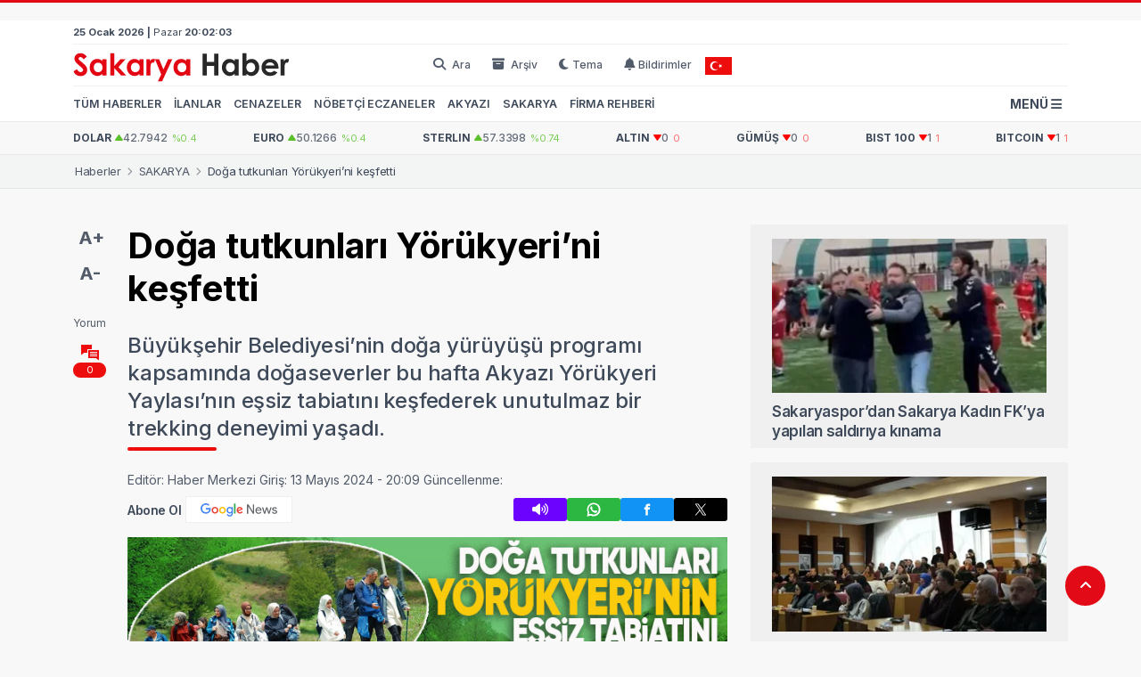

--- FILE ---
content_type: text/html; charset=UTF-8
request_url: https://www.sakaryahaber.com/sakarya/doga-tutkunlari-yorukyerini-kesfetti
body_size: 11282
content:
<!DOCTYPE html>
<html lang="tr" data-theme="light">

<head>
    <meta charset="UTF-8">
    <meta http-equiv="X-UA-Compatible" content="IE=edge">
    <meta name="viewport" content="width=device-width, initial-scale=1.0">
    <title>Doğa tutkunları Yörükyeri’ni keşfetti</title>
    <meta name="description" content="Büyükşehir Belediyesi’nin doğa yürüyüşü programı kapsamında doğaseverler bu hafta Akyazı Yörükyeri Yaylası’nın eşsiz tabiatını keşfederek unutulmaz bir trekking deneyimi yaşadı.">
    <meta name="keywords" content="Sakarya Haber, Sakarya, Adapazarı, serdivan, medya haber">
    <meta name="Googlebot" content="index, follow" />
    <meta name="robots" content="index, follow" />
    <meta name="Robots" content="all" />
    
    <meta property="og:site_name" content="Doğa tutkunları Yörükyeri’ni keşfetti" />
    <meta property="og:title" content="Doğa tutkunları Yörükyeri’ni keşfetti" />
    <meta property="og:description" content="Büyükşehir Belediyesi’nin doğa yürüyüşü programı kapsamında doğaseverler bu hafta Akyazı Yörükyeri Yaylası’nın eşsiz tabiatını keşfederek unutulmaz bir trekking deneyimi yaşadı." />
    <meta property="og:type" content="article" />
    <meta property="og:url" content="https://www.sakaryahaber.com///sakarya/doga-tutkunlari-yorukyerini-kesfetti" />
    <meta property="og:image" content="https://www.sakaryahaber.com/dokumanlar/haber/doga-tutkunlari-yorukyerini-kesfettizmywrfhsnu.jpg" />
    <meta property="og:image:width" content="821" />
    <meta property="og:image:height" content="476" />
    
    
    <meta property="og:image:alt" content="Doğa tutkunları Yörükyeri’ni keşfetti" />
    <meta name="twitter:card" content="summary_large_image" />
    <meta name="twitter:site" content="@https://twitter.com/sakaryahabercom" />	
    <meta name="twitter:title" content="Doğa tutkunları Yörükyeri’ni keşfetti">
    <meta name="twitter:description" content="Büyükşehir Belediyesi’nin doğa yürüyüşü programı kapsamında doğaseverler bu hafta Akyazı Yörükyeri Yaylası’nın eşsiz tabiatını keşfederek unutulmaz bir trekking deneyimi yaşadı.">
    <meta name="twitter:image" content="https://www.sakaryahaber.com/dokumanlar/haber/doga-tutkunlari-yorukyerini-kesfettizmywrfhsnu.jpg">


    <base href="https://www.sakaryahaber.com/">
    <link rel="shortcut icon" href="theme/assets/images/favicon.ico" type="image/x-icon">
    <link rel="icon" href="theme/assets/images/favicon.ico" type="image/x-icon">
    <link rel="preconnect" href="https://fonts.googleapis.com">
    <link href="https://fonts.googleapis.com/css2?family=Inter:wght@300..700&display=swap" rel="stylesheet">
    <link rel="stylesheet" href="theme/assets/css/bootstrap.min.css" crossorigin="anonymous" referrerpolicy="no-referrer" />
    <link rel="stylesheet" href="theme/assets/css/all.min.css" crossorigin="anonymous" referrerpolicy="no-referrer" />
    <link rel="stylesheet" href="theme/assets/css/swiper-bundle.min.css" crossorigin="anonymous" referrerpolicy="no-referrer" />
    <link rel="stylesheet" href="theme/assets/css/emoji.min.css" />
    <link rel="stylesheet" href="theme/assets/css/toastr.css" />
    <link rel="stylesheet" href="theme/assets/css/main.css?v=1">
    <script>
        var theme = localStorage.getItem("sakaryahaberSiteTheme");
        if (theme !== null) {
            document.documentElement.dataset.theme = theme;
            document.getElementById("logoImage")
        }
    </script>
    <script type="application/ld+json">
        {
            "@context": "https://schema.org",
            "@type": "NewsArticle",
            "headline": "Analyzing Google Search traffic drops",
            "datePublished": "2024-05-13T20:09:21+03:00",
            "dateModified": "+03:00"
        }
    </script>
</head>

<body>

    <!-- reklam container -->
<div class="container">
    <div class="row">
        <div class="col-12 p-t-10 p-b-10 ">
            
            
            
        </div>
    </div>
</div>
<!-- reklam container -->
<!-- Header -->
<header id="header">
    <!-- menu container -->
    <div class="container no-padd-m">
        <div class="p-t-5 p-b-5 headerSaat">
            <b><span id="headerTarih"></span> |</b>
            <span id="headerGun"></span>
            <b><span id="headerSaat"></span></b>
        </div>
        <div class="p-t-10 p-b-10 b-t">
            <div class="row d-flex align-items-center">

                <!-- logo & slogan -->
                <div class="col-lg-4 col-xs-12 d-flex align-items-center">


                    <div class="logo m-r-10">
                        <a href="https://www.sakaryahaber.com/" title="Sakarya Haber Sakarya'nın Haber Sitesi">
                            <img id="logoImage" src="theme/assets/images/logo-dark.svg" alt="Sakarya Haber Sakarya'nın Haber Sitesi">
                        </a>
                    </div>

                    <!-- menu trigger -->
                    <a href="javascript:;" class="mobile-menutrigger" onclick="toggleMenu()"><i
                            class="fa-solid fa-bars"></i></a>
                    <!-- //menu trigger -->

                </div>
                <!-- //logo & slogan -->

                <!-- top menu -->
                <div class="col-lg-8 d-none d-lg-block">
                    <div class="topmenu">
                        <ul>
                            <li><a href="javascript:;" onclick="searchForm();"><i class="fa-solid fa-search"></i>
                                Ara</a>
                            </li>
                            <li><a href="arsiv"><i class="fa-solid fa-box-archive"></i> Arşiv</a></li>
                            <li><a href="javascript:;" class="tema dark hint-bottom-middle"
                                   data-hint="Gündüz Modunu Aç" onclick="toggleTheme();"><i
                                    class="fa-solid fa-sun"></i> Tema</a></li>
                            <li><a href="javascript:;" class="tema light hint-bottom-middle"
                                   data-hint="Gece Modunu Aç" onclick="toggleTheme();"><i
                                    class="fa-solid fa-moon"></i>Tema</a></li>
                            <li><a href="javascript:;" class="hint-bottom-middle" data-hint="Bildirimleri Aç"
                                   data-status="off" onclick="toggleNotifications('', true);"><i
                                    class="fa-solid fa-bell"></i>Bildirimler</a></li>
                            <li class="m-l-15">
                                <svg width="30" height="20" viewBox="0 0 30 20" fill="none"
                                     xmlns="http://www.w3.org/2000/svg">
                                    <path d="M30 0H0V20H30V0Z" fill="#ED0D0D" />
                                    <path fill-rule="evenodd" clip-rule="evenodd"
                                          d="M10.625 15C12.4041 15 13.9661 14.0709 14.8523 12.6713C14.12 13.487 13.0574 14 11.875 14C9.66587 14 7.875 12.2091 7.875 10C7.875 7.79086 9.66587 6 11.875 6C13.0575 6 14.1201 6.51305 14.8524 7.32868C13.9661 5.92916 12.4041 5 10.625 5C7.86358 5 5.625 7.23858 5.625 10C5.625 12.7614 7.86358 15 10.625 15ZM16.3108 10.5613L14.5834 10L16.3108 9.43874V7.62238L17.3784 9.09185L19.1059 8.53055L18.0382 10L19.1059 11.4695L17.3784 10.9082L16.3108 12.3777V10.5613Z"
                                          fill="white" />
                                </svg>
                            </li>

                        </ul>
                    </div>
                </div>
                <!-- //top menu -->
            </div>
        </div>

        <!-- main menu -->
        <div class="row d-none d-lg-block">
            <div class="col-12">
                <div class="p-t-0 p-b-0 b-t">
                    <div class="mainmenu" id="mainmenu">

                        <ul class="menu">
                            <li><a href="tum-haberler">TÜM HABERLER</a></li><li><a href="ilan">İLANLAR</a></li><li><a href="">CENAZELER</a></li><li><a href="">NÖBETÇİ ECZANELER</a></li><li><a href="">AKYAZI</a></li><li><a href="">SAKARYA</a></li><li><a href="">FİRMA REHBERİ</a></li>
                        </ul>
                        <!-- menu trigger -->
                        <a href="javascript:;" class="menutrigger" onclick="toggleMenu()">MENÜ <i
                                class="fa-solid fa-bars"></i></a>
                        <!-- //menu trigger -->

                    </div>
                </div>
            </div>
        </div>
        <!-- //main menu -->

    </div>

</header>
<!-- Mobile Menu-->
<div id="overlayMenu" class="overlay"></div>
<div id="fullmenu" class="">

    <!-- menu head -->
    <div class="menu-head">

        <!-- nav -->
        <div class="nav">
            <a href="#"><i class="fa-solid fa-bell"></i> <span class="text">Son Dakika</span></a>
            <a href="#" target="_blank"><i class="fa-solid fa-box-archive"></i> <span class="text">Arşiv</span></a>
            <a href="javascript:;" class="tema dark hint-bottom-middle" data-hint="Gündüz Modunu Aç"
               onclick="toggleTheme();"><i class="fa-solid fa-sun"></i> Tema</a>
            <a href="javascript:;" class="tema light hint-bottom-middle" data-hint="Gece Modunu Aç"
               onclick="toggleTheme();"><i class="fa-solid fa-moon"></i>Tema</a>
            <a href="javascript:;" class="btn-search" onclick="searchForm();">
                <i class="fa-solid fa-search"></i>
                <span class="text">Arama</span>
            </a>
        </div>
        <!-- //nav -->

        <!-- logo -->
        <div class="nav-logo d-none">
            <a href="/" title="" class="logo-bg">
                <img src="theme/assets/images/logo-white.svg" alt="">
            </a>
            <a href="javascript:hideMenu();" class="btn-close hint-left-middle hidemenu" data-hint="Menüyü Kapat"><i
                    class="icon-close"></i></a>
        </div>
        <!-- //logo -->

    </div>
    <!-- //menu head -->

    <!-- menu body -->
    <div class="menu-body scroll">

        <!-- stats -->
        <div id="menustats" class="stats">

            <!-- date -->
            <div class="date">
                <span class="dayname" id="menudayname">Cumartesi</span>
                <span class="day" id="menuday">9</span>
                <span class="month" id="menumonth">Mart</span>
            </div>
            <!-- //date -->

            <!-- weather -->
            <div id="menuweather" class="weather hint-bottom-middle" data-hint="Bulutlu"><span class="icon">
                        <img src="dokumanlar/havadurumu/rainy.png" alt="Hafif yağmur">
                    </span>
                <select name="city" id="weathercity">
                    <option selected="selected" value="54">Sakarya</option>
                </select>
                <span class="temperature">11°</span>
            </div>
            <!-- weather -->

            <!-- currencies -->
            <div id="menucurrency" class="currencies"><span class="name">Dolar</span>
                <span class="currency">42.7942</span>
                <span class="percent green">0.4</span>
            </div>
            <!-- //currencies -->

        </div>
        <!-- //stats -->

        <!-- links -->

        <div class="item" role="menuitem">
                                        <a href="tum-haberler" class="title">TÜM HABERLER</a>
                                    </div><div class="item" role="menuitem">
                                        <a href="ilan" class="title">İLANLAR</a>
                                    </div><div class="item" role="menuitem">
                                        <a href="" class="title">CENAZELER</a>
                                    </div><div class="item" role="menuitem">
                                        <a href="" class="title">NÖBETÇİ ECZANELER</a>
                                    </div><div class="item" role="menuitem">
                                        <a href="" class="title">AKYAZI</a>
                                    </div><div class="item" role="menuitem">
                                        <a href="" class="title">SAKARYA</a>
                                    </div><div class="item" role="menuitem">
                                        <a href="" class="title">FİRMA REHBERİ</a>
                                    </div>

        <!-- //links -->

    </div>
    <!-- //menu body -->

</div>
<!-- Mobile Menu -->
<!-- End Header -->
<!-- Borsa -->
<section class="borsaticker p-t-10 p-b-10 b-t b-b">
    <div class="container">
        <div class="row">
            <div class="col-12">
                <div class="items">
                    <div class="item up" data-symbol="usd" data-value="42.7942">
                        <div class="name">DOLAR</div>
                        <div class="rate">42.7942<span class="change">%0.4</span></div>
                    </div>

                    <div class="item up" data-symbol="eur" data-value="34.9726">
                        <div class="name">EURO</div>
                        <div class="rate">50.1266<span class="change">%0.4</span></div>
                    </div>

                    <div class="item up" data-symbol="gbp" data-value="41.0747">
                        <div class="name">STERLIN</div>
                        <div class="rate">57.3398<span class="change">%0.74</span></div>
                    </div>

                    <div class="item down" data-symbol="gram" data-value="0">
                        <div class="name">ALTIN</div>
                        <div class="rate">0<span class="change">0</span></div>
                    </div>

                    <div class="item down" data-symbol="gumus" data-value="0">
                        <div class="name">GÜMÜŞ</div>
                        <div class="rate">0<span class="change">0</span></div>
                    </div>

                    <div class="item down" data-symbol="xu100" data-value="1">
                        <div class="name">BIST 100</div>
                        <div class="rate">1<span class="change">1</span></div>
                    </div>

                    <div class="item down" data-symbol="brent-petrol" data-value="1">
                        <div class="name">BITCOIN</div>
                        <div class="rate">1<span class="change">1</span></div>
                    </div>
                </div>
            </div>
        </div>
    </div>
</section>
<!-- End Borsa -->

    <div class="breadcrumbs">
        <div class="container">
            <div class="row align-items-center">
                <div class="col-12">
                    <ul class="breadcrumb">
                        <li><a href="https://www.sakaryahaber.com/">Haberler</a></li>
                        <li><a href="sakarya">SAKARYA</a></li>
                        <li>Doğa tutkunları Yörükyeri’ni keşfetti</li>
                    </ul>
                </div>
            </div>
        </div>
    </div>

    <div class="container">

        <div class="row m-t-40">
            <div class="col-lg-8 col-12">
                <div class="row">
                    <div class="col-auto column-social">
                        <div class="social" id="social">
                            <ul>
                                <li><a href="javascript:;" class="fontsize hint-bottom-middle"
                                        data-hint="Yazı Boyutunu Büyüt" onclick="resizeText('up');">A+</a></li>
                                <li><a href="javascript:;" class="fontsize hint-top-middle"
                                        data-hint="Yazı Boyutunu Küçült" onclick="resizeText('down');">A-</a></li>
                                <li class="comment-shortcut hint-top-middle" onclick="gocom();"
                                    data-hint="Yorumlara Git">
                                    <div class="title">Yorum</div>
                                    <svg width="24" height="24" fill="none" xmlns="http://www.w3.org/2000/svg">
                                        <path fill-rule="evenodd" clip-rule="evenodd"
                                            d="M2 4h12v5H9v4H5.5L2 15.5V4zm8 6h12v11.5L18.5 19H10v-9zm2 2h8v1h-8v-1zm8 2h-8v1h8v-1zm-8 2h8v1h-8v-1z"
                                            fill="#ED0D0D"></path>
                                    </svg>
                                    <div class="comment-count">0</div>
                                </li>
                            </ul>
                        </div>
                    </div>
                    <div class="col-lg-11 col-12">
                        <article class="post">

                            <!-- article title -->
                            <div class="article-title">

                                <h1>Doğa tutkunları Yörükyeri’ni keşfetti</h1>

                                <h2 class="desc" id="articledesc" data-mode="desktop">Büyükşehir Belediyesi’nin doğa yürüyüşü programı kapsamında doğaseverler bu hafta Akyazı Yörükyeri Yaylası’nın eşsiz tabiatını keşfederek unutulmaz bir trekking deneyimi yaşadı. </h2>

                            </div>
                            <!-- //article title -->

                            <!-- article date -->
                            <div class="article-date">
                                <span> Editör: Haber Merkezi</span>
                                <span> Giriş: 13 Mayıs 2024 - 20:09 </span>
                                <span>Güncellenme: <time
                                        datetime=""></time></span>
                            </div>
                            <!-- //article date -->

                            <!-- article share -->
                            <div class="article-share" id="articleshare" style="height: 30px;">
                                <div class="google-news">
                                    <a href="https://news.google.com/publications/CAAqBwgKMKSGmwsw6JCzAw?ceid=TR:tr&oc=3" class="google-news" title="Google News'ta Takip Et"
                                        rel="nofollow noopener noreferrer" target="_blank">
                                        <span class="text">Abone Ol</span>
                                        <span class="icon">
                                            <img src="theme/assets/images/icons/google-news-text.svg" width="88"
                                                height="15" alt="Google News">
                                        </span>
                                    </a>
                                </div>
                                <div class="social-links">
                                    <a id="speakBtn" href="javascript:;" class="icon sesliOku hint-left-middle"
                                        data-hint="Haberi Yapay Zeka İle Sesli Dinle"
                                        rel="nofollow noopener noreferrer"><i class="fas fa-volume-high"></i></a>
                                    <a href="javascript:;" data-rel="whatsapp"
                                        class="icon whatsapp hint-left-middle socialshare"
                                        data-hint="WhatsApp'ta Paylaş" rel="nofollow noopener noreferrer"
                                        title="Whatsapp paylaş"></a>
                                    <a href="javascript:;" data-rel="facebook"
                                        class="icon facebook hint-left-middle socialshare"
                                        data-hint="Facebook'ta Paylaş" rel="nofollow noopener noreferrer"
                                        title="Facebookta paylaş"></a>
                                    <a href="javascript:;" data-rel="twitter"
                                        class="icon twitter hint-left-middle socialshare" data-hint="Twitter'da Paylaş"
                                        rel="nofollow noopener noreferrer" title="X'de paylaş"></a>

                                </div>
                            </div>
                            <!-- //article share -->
                            <div class="previewContainer"></div>
                            <!-- article body -->
                            <div id="textToSpeech" class="article-body ">
                                <a data-fancybox="gallery" data-src="dokumanlar/haber/doga-tutkunlari-yorukyerini-kesfettizmywrfhsnu_d.jpg" class="newsImages">
                                    <img src="dokumanlar/haber/doga-tutkunlari-yorukyerini-kesfettizmywrfhsnu_d.jpg" alt="Doğa tutkunları Yörükyeri’ni keşfetti">
                                </a>

                                <p class="text"> <p>Sakarya Büyükşehir Belediyesi, doğaseverleri Sakarya’nın eşsiz doğal güzellikleriyle buluşturmaya devam ediyor. Yıllardır bir ritüel haline gelen Doğa Yürüyüşleri programında tabiat aşıklarının bu hafta ki güzergahı Akyazı Yörükyeri oldu. Adrenalin tutkusu olan çok sayıda vatandaş, Büyükşehir’in uzman kadrosuyla birlikte tabiatın en etkileyici noktalarını keşfederken büyüleyici manzaralara tanıklık etti.</p>

<p><strong>Doğa ile içi içe bir yürüyüş</strong></p>

<p>Demokrasi Meydanı’nda sabahın erken saatlerinde bir araya gelen doğaseverler, Akyazı Yörükyeri yaylasına doğru yola çıktılar. Rotanın giriş noktasında egzersiz uygulamalarını yaparak yürüyüşe başlayan grup, doğada unutulmaz bir keşfe çıktı. Her durakta fotoğraf çekilerek günü ölümsüzleştiren vatandaşlar, proje sebebiyle Büyükşehir’e teşekkür etti.</p>

<p><strong>Sakarya’yı adım adım keşfediyoruz</strong></p>

<p>Büyükşehir’den yapılan açıklamada,<strong> “Sakarya’mızın keşfedilmeyi bekleyen birçok farklı noktası mevcut. Doğa ile bir bütün halinde hem bize sunulan nimetleri görüyoruz hem de yeni yerler görmenin ayrıcalığını vatandaşlarımıza sunuyoruz. Bu hafta Akyazı Yörükyeri’nde bizlere eşlik eden doğa dostu tüm vatandaşlarımıza teşekkürlerimizi sunuyoruz. Programımızın devamı için her hafta pazartesi günü başvuruları açıyoruz. Yürüyüşler için sakarya.bel.tr adresinden kayıt olup bize katılabilirsiniz”</strong> denildi.</p>
</p>

                            </div>
                            <!-- //article body -->
                            <div class="row">
                                <div class="col-12">
                                    <div data-id="2026-01-25 23:01:37"   class="ads"><a href="https://toprakturizm.com"><img class="m-b-10 full-w" src="dokumanlar/reklamlar/toprak-turizm-2026-01-06-16-11-46.gif" alt="Toprak turizm"></a></div>
                                </div>
                            </div>

                                <div class="article-gallery m-t-30"><a data-fancybox="gallery" data-src="dokumanlar/haber/galeri/doga-tutkunlari-yorukyerini-kesfettizmywrfhsnu_77553.jpg" class="newsImages">
  <img src="dokumanlar/haber/galeri/doga-tutkunlari-yorukyerini-kesfettizmywrfhsnu_77553.jpg" alt="Doğa tutkunları Yörükyeri’ni keşfetti">
</a><a data-fancybox="gallery" data-src="dokumanlar/haber/galeri/doga-tutkunlari-yorukyerini-kesfettizmywrfhsnu_77554.jpg" class="newsImages">
  <img src="dokumanlar/haber/galeri/doga-tutkunlari-yorukyerini-kesfettizmywrfhsnu_77554.jpg" alt="Doğa tutkunları Yörükyeri’ni keşfetti">
</a><a data-fancybox="gallery" data-src="dokumanlar/haber/galeri/doga-tutkunlari-yorukyerini-kesfettizmywrfhsnu_77555.jpg" class="newsImages">
  <img src="dokumanlar/haber/galeri/doga-tutkunlari-yorukyerini-kesfettizmywrfhsnu_77555.jpg" alt="Doğa tutkunları Yörükyeri’ni keşfetti">
</a><a data-fancybox="gallery" data-src="dokumanlar/haber/galeri/doga-tutkunlari-yorukyerini-kesfettizmywrfhsnu_77556.jpg" class="newsImages">
  <img src="dokumanlar/haber/galeri/doga-tutkunlari-yorukyerini-kesfettizmywrfhsnu_77556.jpg" alt="Doğa tutkunları Yörükyeri’ni keşfetti">
</a></div>

                            <div class="row">
                                <div class="col-12 m-t-40">
                                    
                                </div>
                            </div>
                            <!-- article tags -->
                            <div class="article-tags m-t-30" style="display:none!important;">
                                <div class="title">Etiketler</div>
                                
                            </div>
                            <!-- //article tags -->

                            <div class="endnews m-t-30 m-b-30" id="news-container">
                                <div class="item">
    <a href="spor/sakarya-kadin-fk-ya-kocaeli-macinda-saldiri" rel="noopener noreferrer" target="_blank" class="item">
        <img src="dokumanlar/haber/sakarya-kadin-fk-ya-kocaeli-macinda-saldiridnfgym0yl1pwttz_kategori.webp"
             alt="Sakarya Kadın FK'ya Kocaeli maçında saldırı" height="225" width="400">
        <span class="text">Sakarya Kadın FK'ya Kocaeli maçında saldırı</span>
    </a>
</div><div class="item">
    <a href="sakarya/s-79805" rel="noopener noreferrer" target="_blank" class="item">
        <img src="dokumanlar/haber/serdivan-da-yeni-arterin-istinat-duvarlari-tamamlandis0lid1lhvvdhrwp_kategori.webp"
             alt="Serdivan'da yeni arterin istinat duvarları tamamlandı" height="225" width="400">
        <span class="text">Serdivan'da yeni arterin istinat duvarları tamamlandı</span>
    </a>
</div>
                            </div>

                        </article>
                    </div>
                </div>

                <hr />

                <div class="reactions haberbgnbtn">
                    <div class="icons">
                        <a class="hint-top-middle" data-tip="1" data-id="YXlpTUgySkROZUpMRE9tckF1cEFuUT09" data-hint="Çok Beğendim">
                            <i class="heart fa-solid fa-heart"></i>
                            <span class="person">0</span>
                        </a>
                        <a class="hint-top-middle" data-tip="2" data-id="YXlpTUgySkROZUpMRE9tckF1cEFuUT09" data-hint="Beğendim">
                            <i class="hand fa-solid fa-thumbs-up"></i>
                            <span class="person">0</span>
                        </a>
                        <a class="hint-top-middle" data-tip="3" data-id="YXlpTUgySkROZUpMRE9tckF1cEFuUT09" data-hint="Beğenmedim">
                            <i class="hand fa-solid fa-thumbs-down"></i>
                            <span class="person">0</span>
                        </a>
                        <a class="hint-top-middle" data-tip="5" data-id="YXlpTUgySkROZUpMRE9tckF1cEFuUT09" data-hint="Amin">
                            <i class="hand fa-solid fa-hands-holding"></i>
                            <span class="person">0</span>
                        </a>
                        <a class="hint-top-middle" data-tip="6" data-id="YXlpTUgySkROZUpMRE9tckF1cEFuUT09" data-hint="Şaşkınım">
                            <i class="face fa-solid fa-face-surprise"></i>
                            <span class="person">0</span>
                        </a>
                        <a class="hint-top-middle" data-tip="8" data-id="YXlpTUgySkROZUpMRE9tckF1cEFuUT09" data-hint="Çoook Komik">
                            <i class="face fa-solid fa-face-grin-tears"></i>
                            <span class="person">0</span>
                        </a>
                        <a class="hint-top-middle" data-tip="9" data-id="YXlpTUgySkROZUpMRE9tckF1cEFuUT09" data-hint="Öfkelendirici">
                            <i class="face angry fa-solid fa-face-angry"></i>
                            <span class="person">0</span>
                        </a>
                    </div>
                </div>

                <hr />

                <div class="comments" id="yorum">

                    <h1 class="title">
                        <i class="fa-solid fa-comments"></i> Yorumlar (0 yorum)
                    </h1>


                    <!-- write comment -->
                    <div id="writecontainer">
  <div class="row row-write">
    <div class="col-12">
      <form class="needs-validation commentForm" name="commentForm" novalidate="" onsubmit="event.preventDefault(); yorumyap(this)">
      <div class="row">
        <div class="col-12">
          <div class="name">
            <label><strong>Adınız</strong></label>
            <input type="text" name="adsoyad" id="adsoyad" class="comment-username mb-0" value="Ziyaretçi" placeholder="Adınız">
          </div>
        </div>
      </div>
      <div class="row writecomment">
        <div class="col-12">
          <div class="comment-row">
            <div class="richtext emoji-picker-container">
              <label>
                <strong>Yorumunuz</strong>
                (<span id="charlimit">500 Karakter</span>)
              </label>
              <textarea name="yorum" class="usercomment scroll" id="yorum" maxlength="500" placeholder="Herkese açık bir yorum ekleyin..."></textarea>
            </div>
          </div>
          <div class="row m-t-10 align-items-center">
            <div class="col-lg-8 col-12">
              <label class="mb-0">
                <input type="checkbox" name="kuralonay" id="usertos" value="1">
                <strong>
                  <a href="javascript:;" data-bs-toggle="modal" data-bs-target="#rulesModalNews">Yorum yazma kurallarını</a>
                </strong>
                okudum ve kabul ediyorum.
              </label>
            </div>
            <div class="col-lg-4 col-12 text-end">
              <a href="javascript:;" class="cancelBtn">İptal</a>
              <button class="btn commentbtn" type="submit">Yorum Yaz</button>
            </div>
          </div>
        </div>
      </div>
        <input type="hidden" name="data" value="d2JVWXhRRC9PRGNKd1EvQS9xUVdjMTJZUW9pSzArcTNOb3FVSlRMS0dnWT0=">
        <input type="hidden" name="ustdata" id="ustdata">
      </form>
      <div id="yorumcevap"></div>
    </div>
  </div>
</div>
                    <!-- //write comment -->


                    <!-- comments -->
                    <div class="row">
                        <div class="col-12">

                            <div class="comment-button-container centered">
                                <a href="javascript:;" class="btn red" id="comment-button">
                                    <i class="fa-regular fa-message"></i>
                                    Yorum Yapmak İçin Tıklayın</a>
                            </div>



                            <!-- comments list -->
                            <div class="comments-list">
                                <div class="nocomment" style="display:block;">
                                    <strong>Yorum Yok</strong> Henüz bu içeriğe yorum yapılmamış.
                                    <br>İlk yorum yapan olmak ister misiniz?
                                </div>
                                
                            </div>
                            <!-- //comments list -->

                        </div>
                    </div>
                    <!-- //comments -->


                </div>

                <hr class="m-t-20" />

                <h1 class="title">
                    <i class="fa-solid fa-layer-group"></i> İlginizi Çekebilir
                </h1>
                <div class="gridsliderNewsBox grid3 m-b-40">
                    <div class="item">
    <a href="sakarya/sakaryaspordan-sakarya-kadin-fkya-yapilan-saldiriya-kinama" title="Sakaryaspor’dan Sakarya Kadın FK’ya yapılan saldırıya kınama" target="_blank">
        <img class="thumb ls-is-cached lazyloaded" width="287" height="161"
             data-src="dokumanlar/haber/sakaryaspordan-sakarya-kadin-fkya-yapilan-saldiriya-kinamaoet6ek91yvp6szb_kategori.webp"
             alt="Sakaryaspor’dan Sakarya Kadın FK’ya yapılan saldırıya kınama"
             src="dokumanlar/haber/sakaryaspordan-sakarya-kadin-fkya-yapilan-saldiriya-kinamaoet6ek91yvp6szb_kategori.webp">
    </a>
    <a href="sakarya/sakaryaspordan-sakarya-kadin-fkya-yapilan-saldiriya-kinama" title="Sakaryaspor’dan Sakarya Kadın FK’ya yapılan saldırıya kınama" target="_blank">
        <h3>Sakaryaspor’dan Sakarya Kadın FK’ya yapılan saldırıya kınama</h3>
    </a>
</div><div class="item">
    <a href="sakarya/s-79805" title="Serdivan'da yeni arterin istinat duvarları tamamlandı" target="_blank">
        <img class="thumb ls-is-cached lazyloaded" width="287" height="161"
             data-src="dokumanlar/haber/serdivan-da-yeni-arterin-istinat-duvarlari-tamamlandis0lid1lhvvdhrwp_kategori.webp"
             alt="Serdivan'da yeni arterin istinat duvarları tamamlandı"
             src="dokumanlar/haber/serdivan-da-yeni-arterin-istinat-duvarlari-tamamlandis0lid1lhvvdhrwp_kategori.webp">
    </a>
    <a href="sakarya/s-79805" title="Serdivan'da yeni arterin istinat duvarları tamamlandı" target="_blank">
        <h3>Serdivan'da yeni arterin istinat duvarları tamamlandı</h3>
    </a>
</div>
                </div>

            </div>
            <div class="col-lg-4 col-12 sidebar">
                <div class="shotnews mb-30">
                    <div class="shotsItem item">
    <a href="sakarya/sakaryaspordan-sakarya-kadin-fkya-yapilan-saldiriya-kinama" target="_blank">
        <img alt="" height="225" width="400"
             src="dokumanlar/haber/sakaryaspordan-sakarya-kadin-fkya-yapilan-saldiriya-kinamaoet6ek91yvp6szb_kategori.webp">
    </a>
    <a href="sakarya/sakaryaspordan-sakarya-kadin-fkya-yapilan-saldiriya-kinama" target="_blank">
        <span class="text">Sakaryaspor’dan Sakarya Kadın FK’ya yapılan saldırıya kınama</span>
    </a>
</div><div class="shotsItem item">
    <a href="sakarya/serdivan-da-yeni-imar-duzenlemesi-degerlendirildi" target="_blank">
        <img alt="" height="225" width="400"
             src="dokumanlar/haber/serdivan-da-yeni-imar-duzenlemesi-degerlendirildinmzwelpictfawe1_kategori.webp">
    </a>
    <a href="sakarya/serdivan-da-yeni-imar-duzenlemesi-degerlendirildi" target="_blank">
        <span class="text">Serdivan'da yeni imar düzenlemesi değerlendirildi</span>
    </a>
</div><div class="shotsItem item">
    <a href="sakarya/cevre-odakli-arastirma-projesine-tubitak-destegi" target="_blank">
        <img alt="" height="225" width="400"
             src="dokumanlar/haber/cevre-odakli-arastirma-projesine-tubitak-destegid1jzqnfnz1ppuwh_kategori.webp">
    </a>
    <a href="sakarya/cevre-odakli-arastirma-projesine-tubitak-destegi" target="_blank">
        <span class="text">Çevre Odaklı Araştırma Projesine TÜBİTAK desteği</span>
    </a>
</div><div class="shotsItem item">
    <a href="sakarya/ramazanin-manevi-iklimi-serdivanda-karsilaniyor" target="_blank">
        <img alt="" height="225" width="400"
             src="dokumanlar/haber/ramazanin-manevi-iklimi-serdivanda-karsilaniyorsgp6mng0awvkoen_kategori.webp">
    </a>
    <a href="sakarya/ramazanin-manevi-iklimi-serdivanda-karsilaniyor" target="_blank">
        <span class="text">Ramazan’ın Manevi İklimi Serdivan’da Karşılanıyor</span>
    </a>
</div><div class="shotsItem item">
    <a href="spor/sakaryaspor-bodrum-macinin-hakemi-aciklandi" target="_blank">
        <img alt="" height="225" width="400"
             src="dokumanlar/haber/sakaryaspor-bodrum-macinin-hakemi-aciklanditfh3dxniem1wwgx_kategori.webp">
    </a>
    <a href="spor/sakaryaspor-bodrum-macinin-hakemi-aciklandi" target="_blank">
        <span class="text">Sakaryaspor-Bodrum maçının hakemi açıklandı</span>
    </a>
</div>
                </div>
            </div>
        </div>


    </div>

    <a id="goTop" onclick="goTop()" class="hint-top-middle" data-hint="Sayfa Başına Git!"><i
        class="fas fa-angle-up"></i></a>
<footer id="footer">

    <div class="container">
        <div class="row">
            <div class="col-12">
                <div class="endline">

                    <div class="logo">
                        <a href="https://www.sakaryahaber.com/" title="Sakarya Haber Sakarya'nın Haber Sitesi" class="logo-bg">
                            <img src="theme/assets/images/logo-white.svg" id="logoImageFooter" alt="Sakarya Haber Sakarya'nın Haber Sitesi">
                        </a>
                    </div>

                    <div class="slogan">
                        © 2006 - 2025 tüm hakları saklıdır. Yazılı izin olmaksızın yeniden yayımı suç teşkil eder.
                    </div>

                    <div class="social-links">
                        <a href="https://www.facebook.com/akyazihabercom" target="_blank" rel="nofollow" title="facebook" class="facebook">
                        </a>
                        <a href="https://www.instagram.com/akyazi.haber/" target="_blank" rel="nofollow" title="instagram" class="instagram">
                        </a>
                        <a href="https://twitter.com/sakaryahabercom" target="_blank" rel="nofollow" title="twitter" class="twitter">
                        </a>
                        <a href="https://www.youtube.com/@Akyazihaber0" target="_blank" rel="nofollow" title="youtube" class="youtube">
                        </a>
                        <a href="https://web.whatsapp.com/" target="_blank" rel="nofollow" title="whatsapp" class="whatsapp">
                        </a>

                    </div>

                </div>
            </div>
        </div>
    </div>

    <!-- footer menu -->
    <div id="footer-menu">
        <div class="container">
            <div class="row">
                <div class="col-12">
                    <div class="grid">
                        <div class="item"><ul><li><a href="guncel">GÜNCEL</a></li><li><a href="asayis">ASAYİŞ</a></li><li><a href="biyografi">BİYOGRAFİ</a></li><li><a href="dunya">DÜNYA</a></li><li><a href="egitim">EĞİTİM</a></li><li><a href="ekonomi">EKONOMİ</a></li></ul></div><div class="item"><ul><li><a href="ilan">İLAN</a></li><li><a href="kultur-sanat">KÜLTÜR - SANAT</a></li><li><a href="magazin">MAGAZİN</a></li><li><a href="saglik">SAĞLIK</a></li><li><a href="sakarya">SAKARYA</a></li><li><a href="siyaset">SİYASET</a></li></ul></div><div class="item"><ul><li><a href="spor">SPOR</a></li><li><a href="teknoloji">TEKNOLOJİ</a></li><li><a href="tum-haberler">Tüm Haberler</a></li><li><a href="yasam">YAŞAM</a></li></ul></div>
                    </div>
                </div>
            </div>
        </div>
    </div>
    <!-- //footer menu -->



    <!-- bottom -->
    <div class="bottom">
        <div class="container">
            <div class="row">
                <div class="col-12">

                    <div class="firstline">
                        <a href="kunye"> Künye</a><a href="kvkk-politikasi"> KVKK Politikası</a><a href="reklam"> Reklam</a><a href="bize-ulasin"> Bize Ulaşın</a><a href="gizlilik-sozlesmesi"> Gizlilik Sözleşmesi</a>
                    </div>

                    <div class="secondline">
                        Sakarya Akyazı ilçesi Güvenilir doğru haber sitesi. Sakarya'nın Haber Sitesi
                    </div>

                </div>
            </div>
        </div>
    </div>
    <!-- //bottom -->

</footer>


<!--Search-->
<div id="overlaySearch" class="overlay"></div>
<div id="searchbox" class="">
    <div class="p-t-40 p-b-40">
        <div class="container">
            <div class="row">
                <div class="col-12">
                    <div class="form">
                        <i class="fa-solid fa-search search"></i>
                        <input type="search" name="search" placeholder="Haber Arama...">
                        <a href="javascript:;" onclick="siteiciara(this)" class="button">
                            Ara
                        </a>
                        <a href="javascript:;" id="closesearch" onclick="searchForm();">
                            <i class="fa-solid fa-remove"></i>
                        </a>
                    </div>
                </div>
            </div>
            <div class="search-results">
                <div class="row">
                    <div class="col-12">

                    </div>
                </div>
            </div>
        </div>
    </div>
</div>
<!--End Search-->

<!--Popup-->
<div id="overlayPopup" style="z-index: 9999;" class="overlay"></div>
<div id="popup" class="popup" style="display: none;">
    <span class="closeBtn"><i class="fas fa-remove"></i></span>
    
</div>
<!--End Popup-->

<!-- Google tag (gtag.js) -->
<script async src="https://www.googletagmanager.com/gtag/js?id=G-GW7Y5XLMFT"></script>
<script>
  window.dataLayer = window.dataLayer || [];
  function gtag(){dataLayer.push(arguments);}
  gtag('js', new Date());

  gtag('config', 'G-GW7Y5XLMFT');
</script>



    <!-- Modal Comment -->
    <div class="modal fade" id="reportModalComment" tabindex="-1" aria-labelledby="reportModalLabel" aria-hidden="true">
        <div class="modal-dialog modal-md modal-dialog-centered">
            <div class="modal-content">
                <div class="modal-header">
                    <h5 class="modal-title" id="exampleModalLabel">Yorumu Neden Bildiriyorsunuz?</h5>
                    <button type="button" class="btn-close" data-bs-dismiss="modal" aria-label="Close"></button>
                </div>
                <div class="modal-body">
                    <div class="form-group m-b-20">
                        <label class="control-label" style="font-size:14px;">Adınız</label>
                        <input type="text" name="name" class="form-control" placeholder="Adınız">
                    </div>
                    <div class="form-group m-b-20">
                        <label class="control-label" style="font-size:14px;">E-posta Adresiniz</label>
                        <input type="text" name="email" class="form-control" placeholder="E-posta Adresiniz">
                    </div>
                    <div class="form-group">
                        <div class="radio" style="padding:5px;">
                            <label class="mt-radio" style="font-size:14px;">
                                <input type="radio" name="complain" value="0"> Bu yorum hakeret içeriyor.
                            </label>
                        </div>
                        <div class="radio" style="padding:5px;">
                            <label class="mt-radio" style="font-size:14px;">
                                <input type="radio" name="complain" value="1"> Bu yorum ahlaki değerleri zedeleyici.
                            </label>
                        </div>
                        <div class="radio" style="padding:5px;">
                            <label class="mt-radio" style="font-size:14px;">
                                <input type="radio" name="complain" value="2"> Bu yorum kişisel bilgiler içeriyor.
                            </label>
                        </div>
                        <div class="radio" style="padding:5px;">
                            <label class="mt-radio" style="font-size:14px;">
                                <input type="radio" name="complain" value="3"> Bu yorum yasalara aykırı.
                            </label>
                        </div>
                        <div class="radio" style="padding:5px;">
                            <label class="mt-radio" style="font-size:14px;">
                                <input type="radio" name="complain" value="4"> Bu yorum spam içeriyor.
                            </label>
                        </div>
                    </div>
                </div>
                <div class="modal-footer justify-content-center">
                    <button type="button" class="btn btn-secondary" data-bs-dismiss="modal">Kapat</button>
                    <button type="button" class="btn btn-red">Gönder</button>
                </div>
            </div>
        </div>
    </div>
    <!-- Modal Comment Report -->

    <!-- Modal News Report -->
    <div class="modal fade" id="reportModalNews" tabindex="-1" aria-labelledby="reportModalLabel" aria-hidden="true">
        <div class="modal-dialog modal-md modal-dialog-centered">
            <div class="modal-content">
                <form class="needs-validation" name="complaintForm" novalidate="" id="sikayet-bildirim-form"
                    onsubmit="event.preventDefault(); sikayetbildirim(this)">
                    <div class="modal-header">
                        <h5 class="modal-title">Bu Haberi Neden Bildiriyorsunuz?</h5>
                        <button type="button" class="btn-close" data-bs-dismiss="modal" aria-label="Close"></button>
                    </div>
                    <div class="modal-body">
                        <div class="form-group m-b-20">
                            <label class="control-label" style="font-size:14px;">Adınız</label>
                            <input type="text" name="isim" class="form-control" placeholder="Adınız" autocomplete="off">
                        </div>
                        <div class="form-group m-b-20">
                            <label class="control-label" style="font-size:14px;">E-posta Adresiniz</label>
                            <input type="text" name="eposta" class="form-control" placeholder="E-posta Adresiniz"
                                autocomplete="off">
                        </div>
                        <div class="form-group">
                            <div class="radio" style="padding:5px;">
                                <label class="mt-radio" style="font-size:14px;">
                                    <input type="radio" name="konu" value="Bu haber hakeret içeriyor."> Bu haber hakeret
                                    içeriyor.
                                </label>
                            </div>
                            <div class="radio" style="padding:5px;">
                                <label class="mt-radio" style="font-size:14px;">
                                    <input type="radio" name="konu" value="Bu haber ahlaki değerleri zedeleyici."> Bu
                                    haber ahlaki değerleri zedeleyici.
                                </label>
                            </div>
                            <div class="radio" style="padding:5px;">
                                <label class="mt-radio" style="font-size:14px;">
                                    <input type="radio" name="konu" value="Bu haber kişisel bilgiler içeriyor."> Bu
                                    haber kişisel bilgiler içeriyor.
                                </label>
                            </div>
                            <div class="radio" style="padding:5px;">
                                <label class="mt-radio" style="font-size:14px;">
                                    <input type="radio" name="konu" value="Bu haber yasalara aykırı."> Bu haber yasalara
                                    aykırı.
                                </label>
                            </div>
                            <div class="radio" style="padding:5px;">
                                <label class="mt-radio" style="font-size:14px;">
                                    <input type="radio" name="konu" value="Bu haber spam içeriyor."> Bu haber spam
                                    içeriyor.
                                </label>
                            </div>
                        </div>
                    </div>
                    <input type="hidden" id="complaintNumber" name="data" value="YXlpTUgySkROZUpMRE9tckF1cEFuUT09">
                    <div class="modal-footer justify-content-center">
                        <button type="button" class="btn btn-secondary" data-bs-dismiss="modal">Kapat</button>
                        <button type="submit" class="btn btn-red">Gönder</button>
                    </div>
                </form>
            </div>
        </div>
    </div>
    <!-- Modal News Report -->
    <!-- Modal News Kural -->
    <div class="modal fade" id="rulesModalNews" tabindex="-1" aria-labelledby="rulesModalNews" aria-hidden="true">
        <div class="modal-dialog modal-lg modal-dialog-centered">
            <div class="modal-content">
                <div class="modal-header">
                    <h5 class="modal-title" id="rulesModalNews">Yorum Yazma Kuralları</h5>
                    <button type="button" class="btn-close" data-bs-dismiss="modal" aria-label="Close"></button>
                </div>
                <div class="modal-body">
                    <div class="form-group">
                        <p>Lütfen yorum yaparken veya bir yorumu yanıtlarken aşağıda yer alan yorum yazma kurallarına dikkat ediniz.</p>

                        <p>Türkiye Cumhuriyeti yasalarına aykırı, suç veya suçluyu övme amaçlı yorumlar yapmayınız.</p>
                        <p>Küfür, argo, hakaret içerikli, nefret uyandıracak veya nefreti körükleyecek yorumlar yapmayınız.</p>
                        <p>Irkçı, cinsiyetçi, kişilik haklarını zedeleyen, taciz amaçlı veya saldırgan ifadeler kullanmayınız.</p>
                        <p>Türkçe imla kurallarına ve noktalama işaretlerine uygun cümleler kurmaya özen gösteriniz.</p>
                        <p>Yorumunuzu tamamı büyük harflerden oluşacak şekilde yazmayınız.</p>
                        <p>Gizli veya açık biçimde reklam, tanıtım amaçlı yorumlar yapmayınız.</p>
                        <p>Kendinizin veya bir başkasının kişisel bilgilerini paylaşmayınız.</p>
                        <p>Yorumlarınızın hukuki sorumluluğunu üstlendiğinizi, talep edilmesi halinde bilgilerinizin yetkili makamlarla paylaşılacağını unutmayınız.</p>
                    </div>
                </div>
                <div class="modal-footer justify-content-center">
                    <button type="button" class="btn btn-secondary" data-bs-dismiss="modal">Kapat</button>
                </div>
            </div>
        </div>
    </div>
    <!-- Modal News Kural -->

    <script src="theme/assets/js/jquery.min.js" crossorigin="anonymous" referrerpolicy="no-referrer"></script>
    <script src="theme/assets/js/bootstrap.min.js" crossorigin="anonymous" referrerpolicy="no-referrer"></script>
    <script src="theme/assets/js/swiper-bundle.min.js" crossorigin="anonymous" referrerpolicy="no-referrer"></script>
    <script src="theme/assets/js/toastr.min.js" crossorigin="anonymous" referrerpolicy="no-referrer"></script>

    <script src="theme/assets/js/main.js?v=298"></script>
    <script src="theme/assets/js/haberSesliOku.js"></script>
    <script src="theme/assets/js/yilbim.js?v=298"></script>
    <script src="theme/assets/js/fancybox.umd.js"></script>
    <link rel="stylesheet" href="theme/assets/css/fancybox.css" />
    <script>
        Fancybox.bind('[data-fancybox="gallery"]', {});
    </script>

    <script src="theme/assets/js/config.min.js"></script>
    <script src="theme/assets/js/util.min.js"></script>
    <script src="theme/assets/js/jquery.emojiarea.min.js"></script>
    <script src="theme/assets/js/emoji-picker.min.js"></script>
    <script>
        $(function () {
            // Initializes and creates emoji set from sprite sheet
            window.emojiPicker = new EmojiPicker({
                emojiable_selector: '[data-emojiable=true]',
                assetsPath: 'assets/images/icons/',
                popupButtonClasses: 'fas fa-smile' // far fa-smile if you're using FontAwesome 5
            });
            window.emojiPicker.discover();
        });
    </script>
<script>(function(){function c(){var b=a.contentDocument||a.contentWindow.document;if(b){var d=b.createElement('script');d.innerHTML="window.__CF$cv$params={r:'9c3a5d11fa0bcf5e',t:'MTc2OTM3MTI5Nw=='};var a=document.createElement('script');a.src='/cdn-cgi/challenge-platform/scripts/jsd/main.js';document.getElementsByTagName('head')[0].appendChild(a);";b.getElementsByTagName('head')[0].appendChild(d)}}if(document.body){var a=document.createElement('iframe');a.height=1;a.width=1;a.style.position='absolute';a.style.top=0;a.style.left=0;a.style.border='none';a.style.visibility='hidden';document.body.appendChild(a);if('loading'!==document.readyState)c();else if(window.addEventListener)document.addEventListener('DOMContentLoaded',c);else{var e=document.onreadystatechange||function(){};document.onreadystatechange=function(b){e(b);'loading'!==document.readyState&&(document.onreadystatechange=e,c())}}}})();</script><script defer src="https://static.cloudflareinsights.com/beacon.min.js/vcd15cbe7772f49c399c6a5babf22c1241717689176015" integrity="sha512-ZpsOmlRQV6y907TI0dKBHq9Md29nnaEIPlkf84rnaERnq6zvWvPUqr2ft8M1aS28oN72PdrCzSjY4U6VaAw1EQ==" data-cf-beacon='{"version":"2024.11.0","token":"5b7cebe5608542e8864f94edf60e587f","r":1,"server_timing":{"name":{"cfCacheStatus":true,"cfEdge":true,"cfExtPri":true,"cfL4":true,"cfOrigin":true,"cfSpeedBrain":true},"location_startswith":null}}' crossorigin="anonymous"></script>
</body>

</html>

--- FILE ---
content_type: text/css
request_url: https://www.sakaryahaber.com/theme/assets/css/main.css?v=1
body_size: 13382
content:
@import "./theme-colors.css";
@import "./normalize.css";
@import "./spacing.css";
@import "./fonts.css";
@import "./lib/hint.css";

/* General Utilities */
html,
body {
  font-size: 16px;
  font-size: 1rem;
  font-weight: normal;
  color: var(--color-text);
  background: var(--color-background);
  margin: 0;
  padding: 0;
  -webkit-transition: 0.4s ease-in-out;
  -moz-transition: 0.4s ease-in-out;
  -o-transition: 0.4s ease-in-out;
  transition: 0.4s ease-in-out;
}
.fancybox__container {
  z-index: 99999 !important;
}
html {
  border-top: 3px solid var(--color-red);
}
ul,
li {
  padding: 0;
  margin: 0;
  list-style: none;
}
a {
  text-decoration: none;
}
.full-w {
  width: 100%;
  height: auto;
}
.b-t {
  border-top: 1px solid var(--color-border);
}
.b-b {
  border-bottom: 1px solid var(--color-border);
}
.bg-surface {
  background: var(--color-surface);
}
.bg-surface-dark {
  background: var(--color-surface-dark);
}
.banner_7_5 {
  display: grid;
  grid-template-columns: calc((100% / 5 - 12px / 6) * 3) auto;
  gap: 15px;
  overflow-x: auto;
}
.banner_h_80 img {
  height: 80px;
}
.tabArea {
  display: none;
  -webkit-transition: 0.4s ease-in-out;
  -moz-transition: 0.4s ease-in-out;
  -o-transition: 0.4s ease-in-out;
  transition: 0.4s ease-in-out;
}
.tabArea.active {
  display: block;
}
.tabArea {
  animation: fadeEffect 1s;
}
@keyframes fadeEffect {
  from {
    opacity: 0;
  }
  to {
    opacity: 1;
  }
}
.popup {
  position: fixed;
  top: calc(50% - 300px);
  left: calc(50% - 450px);
  z-index: 9999;
  width: 900px;
  height: 600px;
}
.popup img {
  width: 100%;
  height: auto;
}
.popup,
#overlayPopup {
  animation: fadeEffect 1s;
}

.popup .closeBtn {
  position: absolute;
  right: 0px;
  top: -15px;
  width: 30px;
  height: 30px;
  line-height: 30px;
  border-radius: 100%;
  text-align: center;
  background-color: var(--color-surface);
  color: var(--color-text);
  cursor: pointer;
}

@media (max-width: 992px) {
  .popup {
    position: fixed;
    top: 50%;
    left: 1%;
    z-index: 9999;
    width: 98%;
    height: auto;
  }
}
.spot {
  font-size: 0.7rem;
  line-height: 0.7rem;
  color: var(--color-text-secondary);
  font-weight: 400;
  display: block;
}
blockquote {
  border-left-width: 0.4rem;
  border-left-color: var(--color-text-tertiary);
  padding: 1.5rem 1.5rem 0.5rem 1.5rem;
  margin: 30px 0;
  background-color: var(--color-surface);
  background-image: url("../images/icons/quote.svg");
  background-repeat: no-repeat;
  background-size: 30px;
  background-position: right -2px;
}
hr {
  border-top: 1px solid var(--color-border);
  margin: 2.5rem 0;
  opacity: 1;
}
/* General Utilities */

/* Header */
.headerSaat {
  font-size: 0.7rem;
}
header {
  background: var(--color-surface);
  position: sticky;
  top: -75px;
  z-index: 9999;
}
header.sticky {
  box-shadow: 0 2px 4px 0 var(--color-shadow);
  border-bottom: 1px solid var(--color-border);
}
header .logo {
  position: absolute;
  -webkit-transition: 0.3s ease-in-out;
  -moz-transition: 0.3s ease-in-out;
  -o-transition: 0.3s ease-in-out;
  transition: 0.3s ease-in-out;
  /*height: 40px;
  top: 31px;*/
  height: 55px;
  top: 25px;
}
header.sticky .logo {
  top: 77px;
  height: 35px;
}
header .logo img {
  height: 100%;
  padding: 10px 0 10px;
}
header .logo .text {
  font-size: 1.5rem;
  font-weight: 600;
  color: var(--color-text-dark);
  line-height: 1;
}
header .logo .text b {
  color: var(--color-red);
}
header .slogan {
  font-weight: 500;
  font-size: 12px;
  font-size: 0.75rem;
  color: var(--color-text-secondary);
  letter-spacing: -0.1px;
  white-space: nowrap;
  padding-left: 170px;
}
header .topmenu {
}
header .topmenu ul {
  display: flex;
  justify-content: end;
}
header .topmenu ul li a {
  display: block;
  font-weight: 500;
  font-size: 12px;
  font-size: 0.75rem;
  line-height: 2.2em;
  padding: 0 0 0 24px;
  color: var(--color-text-secondary);
}
header .topmenu ul li a:hover {
  color: var(--color-text-strong);
}
header ul li a i {
  color: var(--color-text-secondary);
  font-size: 14px;
  margin-right: 4px;
}
/**--- Theme Switcher */
html[data-theme="dark"] .light,
body[data-theme="dark"] .light {
  display: none !important;
}
html[data-theme="light"] .dark,
body[data-theme="light"] .dark {
  display: none !important;
}
/**--- Theme Switcher */
/**--- Menu */
header .mainmenu {
  overflow: hidden;
  -webkit-transition: 0.4s ease-in-out;
  -moz-transition: 0.4s ease-in-out;
  -o-transition: 0.4s ease-in-out;
  transition: 0.4s ease-in-out;
  display: flex;
  align-items: center;
}
header.sticky .mainmenu {
  padding-left: 160px;
}
header .mainmenu .menu {
  display: flex;
}
header .mainmenu .menu li a {
  display: block;
  position: relative;
  color: var(--color-text);
  /*font-weight: 700;
  font-size: 0.875rem;*/
  font-weight: 600;
  font-size: 0.775rem;
  line-height: 1.1em;
  padding: 12px 7px;
  text-overflow: ellipsis;
  white-space: nowrap;
  overflow: hidden;
  -webkit-transition: 0.3s ease-in-out;
  -moz-transition: 0.3s ease-in-out;
  -o-transition: 0.3s ease-in-out;
  transition: 0.3s ease-in-out;
}
header .mainmenu .menu li a::after {
  content: "";
  display: block;
  background: none repeat scroll 0 0 rgba(0, 0, 0, 0);
  background-color: var(--color-fill);
  bottom: 0;
  height: 3px;
  left: 50%;
  position: absolute;
  transition: width 0.3s ease 0s, left 0.3s ease 0s;
  width: 0;
}
header .mainmenu .menu li a:hover::after {
  width: 100%;
  left: 0;
}
header .mainmenu .menu li:first-child a {
  padding-left: 0;
}
header .mainmenu .menu li a:hover {
  color: var(--color-fill);
}
header .mainmenu .menutrigger {
  margin-left: auto;
  margin-right: 0;
  color: var(--color-text);
  font-weight: 700;
  font-size: 0.875rem;
  line-height: 1.1em;
  padding: 12px 7px;
  text-overflow: ellipsis;
  white-space: nowrap;
}
/**--- Menu End */
/**--- Mobile Menu */
#fullmenu {
  position: fixed;
  display: block;
  left: -100%;
  top: 56px;
  height: 100%;
  width: 100%;
  min-width: 300px;
  padding: 0;
  background: var(--color-surface);
  -webkit-transition: 0.3s ease-in-out;
  -moz-transition: 0.3s ease-in-out;
  -o-transition: 0.3s ease-in-out;
  transition: 0.3s ease-in-out;
  z-index: 99999;
  box-shadow: rgba(0, 0, 0, 0.3) 0 19px 38px, rgba(0, 0, 0, 0.22) 0 15px 12px;
}
@media (min-width: 660px) {
  #fullmenu {
    max-width: 380px;
  }
}
#fullmenu.sticky {
  top: 55px !important;
}
@media (min-width: 660px) {
  #fullmenu.sticky {
    top: 40px !important;
  }
}
#fullmenu.active {
  left: 0;
  right: auto;
}
#fullmenu .menu-head {
  position: relative;
  border-bottom: 1px solid var(--color-border);
  height: 60px;
  z-index: 9;
}
#fullmenu .menu-head {
  box-shadow: 0 2px 4px 0 var(--color-shadow);
}
#fullmenu .menu-head .nav {
  text-align: right;
  height: 100%;
  display: flex;
  flex-direction: row;
  flex-wrap: nowrap;
}
#fullmenu .menu-head .nav > a {
  display: flex;
  flex-direction: column;
  flex-wrap: nowrap;
  justify-content: center;
  width: 100%;
  height: 100%;
  text-align: center;
  color: var(--color-text);
  font-size: 12px;
  font-size: 0.75rem;
  font-weight: 300;
  line-height: 1.5em;
  border-right: 1px solid var(--color-border);
  -webkit-transition: 0.2s ease-in-out;
  -moz-transition: 0.2s ease-in-out;
  -o-transition: 0.2s ease-in-out;
  transition: 0.2s ease-in-out;
}
#fullmenu .menu-head .nav > a i {
  display: block;
  width: auto;
  height: auto;
  font-size: 20px;
  font-size: 1.25rem;
  line-height: 1em;
  color: var(--color-text);
}

#fullmenu .menu-body {
  height: 100%;
  padding: 2rem;
  padding-top: 1.5rem;
  padding-bottom: 4rem;
  overflow-x: auto;
}
#fullmenu .menu-body .stats {
  position: relative;
  padding-bottom: 20px;
  margin-bottom: 15px;
  display: flex;
  flex-direction: row;
  align-items: center;
  -webkit-transition: 0.2s ease-in-out;
  -moz-transition: 0.2s ease-in-out;
  -o-transition: 0.2s ease-in-out;
  transition: 0.2s ease-in-out;
  border-bottom: 1px solid var(--color-border);
}
#fullmenu .menu-body .stats > div {
  text-align: center;
  width: 100%;
}
#fullmenu .menu-body .stats .date {
  border-right: 1px solid var(--color-border);
  text-align: center;
}
#fullmenu .menu-body .stats .date > span {
  display: block;
}
#fullmenu .menu-body .stats .date .day {
  font-size: 1.875rem;
  font-weight: 700;
  letter-spacing: -0.5px;
  line-height: 1em;
}
#fullmenu .menu-body .stats .date .dayname,
#fullmenu .menu-body .stats .date .month {
  font-size: 13px;
  font-size: 0.8125rem;
  color: var(--color-text-secondary);
}
#fullmenu .menu-body .stats .weather {
  position: relative;
  border-right: 1px solid var(--color-border);
  padding: 0 10px;
}
#fullmenu .menu-body .stats .currencies {
  text-align: center;
  font-size: 0.8125rem;
  color: var(--color-text-secondary);
}
#fullmenu .menu-body .stats .currencies > span {
  display: block;
}
#fullmenu .menu-body .stats .currencies .currency {
  color: var(--color-text);
  font-size: 1.125rem;
  font-weight: 700;
  line-height: 1em;
  letter-spacing: -0.5px;
}
#fullmenu .menu-body .stats .currencies .percent.green {
  color: var(--color-green);
}
#fullmenu .menu-body .item a.title {
  font-weight: 700;
  font-size: 17px;
  font-size: 1.0625rem;
  text-transform: uppercase;
  position: relative;
  color: var(--color-text);
  padding-left: 30px;
}
#fullmenu .menu-body .item a {
  display: block;
  padding: 12px;
}
#fullmenu .menu-body .stats .weather select {
  font-size: 13px;
  font-size: 0.8125rem;
  text-align: center;
  height: auto;
  padding: 5px 10px 5px 5px;
  margin-bottom: 0 !important;
  background-size: 20px;
  min-width: 120px;
  line-height: 1em;
  border-color: rgba(0, 0, 0, 0);
  color: var(--color-text-secondary);
  -webkit-transition: 0.2s ease-in-out;
  -moz-transition: 0.2s ease-in-out;
  -o-transition: 0.2s ease-in-out;
  transition: 0.2s ease-in-out;
  background: transparent;
}
#fullmenu .menu-body .stats .weather .temperature {
  position: absolute;
  right: 10px;
  top: 0;
  font-weight: 700;
}
#fullmenu .menu-body .stats .weather .icon {
  height: 50px;
  overflow: hidden;
  text-align: center;
}
#fullmenu .menu-body .item ul {
  display: none;
  margin: 0 0 20px 22px;
  padding: 0;
  list-style: none;
  -webkit-transition: 0.5s ease-in-out;
  -moz-transition: 0.5s ease-in-out;
  -o-transition: 0.5s ease-in-out;
  transition: 0.5s ease-in-out;
  border-left: 1px solid var(--color-border);
}
#fullmenu .menu-body .item ul.active {
  display: block;
}
#fullmenu .menu-body .item i {
  left: -10px;
  color: var(--color-red);
}
#fullmenu .menu-body .item ul li a {
  line-height: 1em;
  padding: 12px 12px 12px 20px;
  font-size: 15px;
  font-size: 0.9375rem;
  font-weight: 700;
  text-transform: uppercase;
  color: var(--color-text);
}
#fullmenu .menu-body .item .title.sub {
  padding-left: 10px;
}
#fullmenu .menu-body .item a:hover {
  color: var(--color-red);
}
#fullmenu .menu-body .item i.fa-minus::before {
  content: "\f068" !important;
}
/**--- End Mobile Menu */
/**--- Borsa ---*/
.borsaticker {
  cursor: default;
  overflow: auto;
}
.borsaticker .items {
  display: flex;
  justify-content: space-between;
  gap: 20px;
}
.borsaticker .item {
  display: flex;
  gap: 5px;
  line-height: 1em;
  white-space: nowrap;
}
.borsaticker .item .name {
  font-size: 12px;
  font-size: 0.75rem;
  font-weight: 700;
}
.borsaticker .item .name::after {
  content: " ";
  margin-left: 4px;
  width: 9px;
  height: 9px;
  display: inline-block;
}
.borsaticker .item.down .name::after {
  background: url("../images/icons/down-red.svg") center center no-repeat;
  background-size: 100%;
}
.borsaticker .item.up .name::after {
  background: url("../images/icons/up-green.svg") center center no-repeat;
  background-size: 100%;
}
.borsaticker .item .rate {
  font-size: 12px;
  font-size: 0.75rem;
  font-weight: 500;
  opacity: 0.8;
  letter-spacing: -0.2px;
}
.borsaticker .item .rate .change {
  font-size: 0.6875rem;
  font-weight: 400;
  margin-left: 5px;
}
.borsaticker .item.up .rate .change {
  color: var(--color-green);
}
.borsaticker .item.down .rate .change {
  color: var(--color-red-t);
}
/**--- End Borsa ---*/
/**--- End Header ---*/

/* mansetSlider */
.mansetSlider img {
  width: 100%;
}
.mansetSlider .slider-numbers {
  display: flex;
  justify-content: space-evenly;
  margin-left: 0.5px;
  height: 33px;
}
.mansetSlider .all,
.mansetSlider .swiper-pagination-bullets {
  scroll-behavior: smooth;
  -webkit-transition: 0.3s ease-in-out;
  -moz-transition: 0.3s ease-in-out;
  -o-transition: 0.3s ease-in-out;
  transition: 0.3s ease-in-out;
}
.mansetSlider .all,
.mansetSlider .swiper-pagination-bullet {
  cursor: pointer;
  -webkit-transition: 0.1s linear;
  -moz-transition: 0.1s linear;
  -o-transition: 0.1s linear;
  transition: 0.1s linear;
  border: none;
  display: inline-block;
  width: 36px;
  height: 100%;
  color: var(--color-text);
  background: var(--color-surface);
  border-radius: 0;
  margin: 0 !important;
  padding: 0;
  text-align: center;
  opacity: 1;
  letter-spacing: -0.3px;
  font-size: 13px;
  font-size: 0.8125rem;
  line-height: 2.4em;
  font-weight: 600;
}
.mansetSlider .all:hover,
.mansetSlider .swiper-pagination-bullet:hover,
.mansetSlider .swiper-pagination-bullet-active {
  color: var(--color-white) !important;
  background: var(--color-fill) !important;
}
.swiper-button-next,
.swiper-button-prev {
  color: #fff;
}
.swiper-button-prev::after,
.swiper-button-next::after {
  font-size: 32px;
  font-size: 2rem;
  text-shadow: 0 2px 3px var(--color-black);
}
@media (max-width: 992px) {
  .swiper-button-next,
  .swiper-button-prev {
    display: none !important;
  }
}
.mansetSlider .filter-grand {
  height: 100%;
  width: 60%;
  z-index: 2;
  top: 0;
  position: absolute;
  background: linear-gradient(
    to right,
    #0a0a0a 0,
    #0a0a0a 65%,
    rgba(10, 10, 10, 0) 100%
  );
}
.mansetSlider .filter-grand.right {
  right: 0;
  background: linear-gradient(
    to left,
    #0a0a0a 0,
    #0a0a0a 65%,
    rgba(10, 10, 10, 0) 100%
  );
}
.mansetSlider .text {
  width: 100%;
  padding: 0 50px;
  position: absolute;
  left: 0;
  top: 0;
  z-index: 3;
  height: 100%;
  display: flex;
  align-items: center;
}
.mansetSlider .text.right {
  left: auto;
  right: 0;
  justify-content: right;
  text-align: right;
}
.mansetSlider .text h3 {
  width: 60%;
  color: rgb(255, 255, 255);
  text-shadow: 2px 2px 1px rgb(0, 0, 0);
  font-size: 40px;
  margin: 0px;
  font-weight: bold;
  text-transform: uppercase;
}
/**--- End mansetSlider ---*/

/**--- Grid Slider ---*/
.gridsliderNews {
  display: grid;
  grid-template-columns: repeat(5, 1fr);
  gap: 15px;
  overflow-x: auto;
}
.gridsliderNews a.item {
  display: flex;
  position: relative;
  color: var(--color-white);
  overflow: hidden;
  height: 254px;
}
.gridsliderNews a.item figure {
  display: block;
  width: 100%;
}
.gridsliderNews a.item img {
  -webkit-transition: 1s ease all;
  -moz-transition: 1s ease all;
  -o-transition: 1s ease all;
  transition: 1s ease all;
  object-fit: cover;
  width: 100%;
}
.gridsliderNews a.item .title {
  display: block;
  position: absolute;
  bottom: 0;
  left: 0;
  width: 100%;
  font-style: normal;
  font-size: 17px;
  font-size: 1.0625rem;
  font-weight: 600;
  line-height: 1.3em;
  letter-spacing: -0.3px;
  background: linear-gradient(
    180deg,
    rgba(0, 0, 0, 0) 0,
    rgba(0, 0, 0, 0.8) 65%
  );
  margin: 0;
  overflow: hidden;
}
.gridsliderNews a.item .title .text {
  display: block;
  padding: 60px 15px 20px 15px;
  -webkit-transition: 0.3s ease-in-out;
  -moz-transition: 0.3s ease-in-out;
  -o-transition: 0.3s ease-in-out;
  transition: 0.3s ease-in-out;
  text-shadow: 0 2px 5px rgba(0, 0, 0, 0.4);
  font-style: normal;
  font-size: 17px;
  font-size: 1.0625rem;
  font-weight: 600;
  line-height: 1.3em;
  letter-spacing: -0.3px;
  margin-bottom: 0;
}
@media (max-width: 992px) {
  .gridsliderNews a.item {
    width: 226px;
  }
}
/**--- End Grid Slider ---*/

/**--- Grid Box ---*/
.gridsliderNewsBox {
  display: grid;
  grid-template-columns: repeat(4, 1fr);
  gap: 1rem;
}
@media (max-width: 430px) {
  .gridsliderNewsBox {
    grid-template-columns: repeat(1, 1fr);
  }
}
@media (min-width: 430px) {
  .gridsliderNewsBox {
    grid-template-columns: repeat(2, 1fr);
  }
}
@media (min-width: 660px) {
  .gridsliderNewsBox {
    grid-template-columns: repeat(3, 1fr);
  }
}
@media (min-width: 992px) {
  .gridsliderNewsBox {
    grid-template-columns: repeat(4, 1fr);
  }
}

.gridsliderNewsBox.grid3 {
  display: grid;
  grid-template-columns: repeat(4, 1fr);
  gap: 1rem;
}
@media (max-width: 430px) {
  .gridsliderNewsBox.grid3 {
    grid-template-columns: repeat(1, 1fr);
  }
}
@media (min-width: 430px) {
  .gridsliderNewsBox.grid3 {
    grid-template-columns: repeat(2, 1fr);
  }
}
@media (min-width: 660px) {
  .gridsliderNewsBox.grid3 {
    grid-template-columns: repeat(2, 1fr);
  }
}
@media (min-width: 992px) {
  .gridsliderNewsBox.grid3 {
    grid-template-columns: repeat(3, 1fr);
  }
}

.gridsliderNewsBox .item {
  background: var(--color-surface);
}
.gridsliderNewsBox .item a .thumb {
  display: block;
  position: relative;
  text-align: center;
  overflow: hidden;
  width: 100%;
  height: auto;
  -webkit-transition: 0.3s ease-in-out;
  -moz-transition: 0.3s ease-in-out;
  -o-transition: 0.3s ease-in-out;
  transition: 0.3s ease-in-out;
}
.gridsliderNewsBox .item a {
  display: block;
  position: relative;
  color: var(--color-black-white);
}
.gridsliderNewsBox .item a h3 {
  display: block;
  padding: 0;
  margin: 10px 15px;
  max-height: 70px;
  overflow: hidden;
  font-size: 1.0625rem;
}

@media (max-width: 992px) {
  .gridsliderNews a.item {
    width: 226px;
  }
}
/**--- End Grid Box ---*/

/**--- Popular Section ---*/
.sectionTitle {
  display: flex;
  background-color: var(--color-surface);
  height: 50px;
  align-items: center;
  justify-content: space-between;
}
.sectionTitle.transparent {
  background-color: transparent;
}
.sectionTitle a.tabBtn,
.sectionTitle h3 {
  position: relative;
  padding: 0 20px;
  height: 100%;
  line-height: 50px;
  text-transform: uppercase;
  font-size: 0.78rem;
  font-weight: 500;
  color: var(--color-text-dark);
  margin: 0;
}
.sectionTitle a.tabBtn {
  cursor: pointer;
  width: 100%;
}
.sectionTitle a.tabBtn::before,
.sectionTitle h3::before {
  position: absolute;
  content: "";
  height: 13px;
  width: 3px;
  background-color: var(--color-red);
  top: calc(50% - 6.5px);
  left: 10px;
}
.sectionTitle h3.active {
  width: 100%;
  display: flex;
  align-items: center;
}
.sectionTitle h3.active,
.sectionTitle a.tabBtn.active,
.sectionTitle a.tabBtn:hover {
  color: var(--color-white);
  background-color: var(--color-red);
}
.sectionTitle h3.active::before,
.sectionTitle a.tabBtn.active::before,
.sectionTitle a.tabBtn:hover::before {
  background-color: var(--color-white);
}
.sectionTitle.transparent h3 {
  font-size: 1rem;
}
.sectionTitle.transparent h3::before {
  height: 20px;
  top: calc(50% - 10px);
  width: 4px;
}
.sectionTitle a.button {
  position: relative;
  padding: 10px;
  text-transform: uppercase;
  font-size: 0.78rem;
  font-weight: 500;
  color: var(--color-text-dark);
  margin: 0;
  cursor: pointer;
}
.sectionTitle a.button.red {
  background-color: var(--color-red);
  color: var(--color-white);
}
.sectionTitle a.button.grey {
  background-color: var(--color-border-g);
}
.sectionTitle h3.red {
  color: var(--color-red);
}
.sectionTitle h3.red b {
  color: var(--color-text-dark);
}
.sectionTitle .smallBtn {
  color: var(--color-text-secondary);
  font-size: 0.6rem;
  padding: 0 10px;
}
.sectionTitle .smallBtn.active {
  color: var(--color-white);
  text-transform: lowercase;
  margin-left: auto;
  margin-right: 0;
  line-height: 1rem;
}

/**--- End Popular Section ---*/

/**--- Small News Box ---*/
.smallNewsBox a {
  display: flex;
  align-items: center;
  padding: 0;
  background: var(--color-surface);
  color: var(--color-black-white);
  letter-spacing: -0.3px;
  -webkit-transition: 0.3s ease-in-out;
  -moz-transition: 0.3s ease-in-out;
  -o-transition: 0.3s ease-in-out;
  transition: 0.3s ease-in-out;
}
.smallNewsBox figure {
  display: flex;
  align-items: center;
  gap: 10px;
  padding-right: 10px;
  margin: 0;
}
.smallNewsBox a figure .img {
  min-width: 150px;
  max-width: 150px;
  height: 83.2px;
}
.smallNewsBox a figure .img img {
  width: 100%;
  object-fit: cover;
}
.smallNewsBox a figure .text {
  display: block;
  overflow: hidden;
  width: 100%;
  max-height: 44px;
  font-weight: 500;
  font-size: 17px;
  font-size: 0.8rem;
  letter-spacing: -0.3px;
  line-height: 1.4em;
  padding: 0;
}
/**--- Small News Box ---*/

.full-w-image img {
  width: 100%;
  height: auto;
}
/**--- Galeri Box ---*/
.gridFotoGaleri {
  display: grid;
  grid-template-columns: repeat(3, 1fr);
  gap: 1rem;
}
@media (max-width: 430px) {
  .gridFotoGaleri {
    grid-template-columns: repeat(1, 1fr);
  }
}
@media (min-width: 430px) {
  .gridFotoGaleri {
    grid-template-columns: repeat(2, 1fr);
  }
}
@media (min-width: 660px) {
  .gridFotoGaleri {
    grid-template-columns: repeat(2, 1fr);
  }
}
@media (min-width: 992px) {
  .gridFotoGaleri {
    grid-template-columns: repeat(3, 1fr);
  }
}

.gridFotoGaleri .item {
  background: var(--color-surface);
}
.gridFotoGaleri .item a img {
  display: block;
  position: relative;
  text-align: center;
  overflow: hidden;
  width: 100%;
  height: 113px;
  object-fit: cover;
  -webkit-transition: 0.3s ease-in-out;
  -moz-transition: 0.3s ease-in-out;
  -o-transition: 0.3s ease-in-out;
  transition: 0.3s ease-in-out;
}
.gridFotoGaleri .item a {
  display: block;
  position: relative;
  color: var(--color-black-white);
}
.gridFotoGaleri .item a h3 {
  display: block;
  padding: 6px 8px;
  max-height: 50px;
  overflow: hidden;
  font-size: 0.8rem;
  margin: 0;
}

@media (max-width: 992px) {
  .gridFotoGaleri a.item {
    width: 226px;
  }
}
/**--- End Galeri ---*/

/**--- Articles & Author Box ---*/
.authorBox a {
  display: flex;
  align-items: center;
  padding: 0;
  background: var(--color-surface);
  color: var(--color-black-white);
  letter-spacing: -0.3px;
  -webkit-transition: 0.3s ease-in-out;
  -moz-transition: 0.3s ease-in-out;
  -o-transition: 0.3s ease-in-out;
  transition: 0.3s ease-in-out;
}
.authorBox figure {
  display: flex;
  align-items: center;
  gap: 10px;
  padding-right: 10px;
  margin: 0;
}
.authorBox a figure .img {
  min-width: 90px;
  max-width: 90px;
  height: 84px;
}
.authorBox a figure .img img {
  width: 100%;
  object-fit: cover;
}
.authorBox a figure .text {
  display: block;
  overflow: hidden;
  width: 100%;
  max-height: 44px;
  font-weight: 500;
  font-size: 17px;
  font-size: 0.8rem;
  letter-spacing: -0.3px;
  line-height: 1.4em;
  padding: 0;
}
.authorBox a figure .text small {
  display: block;
  color: var(--color-red);
  font-size: 90%;
  margin-top: 1em;
}
/**--- Articles & Author Box ---*/

.archiveSearch {
  display: flex;
  align-items: center;
  background: var(--color-background);
}
.archiveSearch input {
  width: 100%;
  height: 40px;
  color: var(--color-text-dark);
  font-size: 0.7rem;
  font-weight: 500;
  border: 1px solid var(--color-border-g);
  padding: 0 8px;
  background: var(--color-background);
  outline: none;
}
.archiveSearch button {
  border: 0;
  background: var(--color-red);
  color: var(--color-white);
  font-size: 0.8rem;
  height: 40px;
  width: 115px;
}

/*Youtube Play*/
.section-title-youtube {
  display: flex;
  align-items: center;
  justify-content: space-between;
}
.section-title-youtube .logo {
  position: relative;
  background: url("../images/icons/youtube-white.svg") 0 center no-repeat;
  background-size: 135px;
  width: 135px;
  height: 40px;
}
.section-title-youtube .logo::after {
  content: " ";
  display: block;
  width: 100px;
  position: absolute;
  bottom: -10px;
  left: 0;
  height: 4px;
  -webkit-border-radius: 6px;
  -moz-border-radius: 6px;
  border-radius: 6px;
  background: var(--color-fill);
}
.section-title-youtube .aboneol {
  display: block;
  background: #000 url(../images/icons/youtube-player.svg) 8px center no-repeat;
  background-size: 23px;
  padding: 3px 5px 3px 35px;
  font-weight: 700;
  letter-spacing: -0.5px;
  color: var(--color-white);
  border-radius: 3px;
}
.youtubePlayer {
  min-height: 300px;
  display: flex;
  position: relative;
}
.youtubePlayer a {
  display: flex;
  flex-direction: column;
  color: var(--color-white);
  width: 100%;
}
.youtubePlayer a .img {
  display: block;
  position: relative;
  height: 480px;
}
.youtubePlayer img {
  -webkit-transition: 0.3s ease-in-out;
  -moz-transition: 0.3s ease-in-out;
  -o-transition: 0.3s ease-in-out;
  transition: 0.3s ease-in-out;
  width: 100%;
  height: 100%;
  object-fit: cover;
}
.youtubePlayer a .img::after {
  content: " ";
  display: block;
  position: absolute;
  -webkit-transition: 0.3s ease-in-out;
  -moz-transition: 0.3s ease-in-out;
  -o-transition: 0.3s ease-in-out;
  transition: 0.3s ease-in-out;
  width: 120px;
  height: 75px;
  background: url("theme/assets/img/svg/youtube-player.svg") center center
    no-repeat;
  background-size: 60%;
  opacity: 0.9;
  left: 50%;
  top: 50%;
  transform: translate(-50%, -50%);
}
.youtubePlayer .desc {
  position: absolute;
  top: 0;
  width: 100%;
  display: block;
  padding: 30px;
  text-shadow: 1px 1px 3px rgba(0, 0, 0, 0.5);
  background: #000;
  background: linear-gradient(0deg, rgba(0, 0, 0, 0) 0%, rgb(0, 0, 0) 90%);
}
.youtubePlayer .desc .title {
  font-size: 22px;
  font-size: 1.375rem;
  font-weight: 600;
  line-height: 1em;
  margin-bottom: 5px;
  display: block;
  letter-spacing: -0.3px;
}
.youtubePlayer_video-list {
  max-height: 480px;
  overflow-x: hidden;
  overflow-y: auto;
}

.youtubePlayer_video-list .list {
  list-style: none;
  padding: 0;
  margin: 0;
}
.youtubePlayer_video-list .list li {
  padding: 15px 0;
  margin-bottom: 0;
  border-bottom: 1px solid #303032;
}
.youtubePlayer_video-list .list li:first-child {
  padding-top: 0;
}
.youtubePlayer_video-list .list li a {
  display: flex;
  align-items: center;
  position: relative;
  line-height: 1.4em;
  font-size: 14px;
  font-size: 0.875rem;
  color: var(--color-white);
  letter-spacing: -0.5px;
  font-weight: 300;
  font-size: 16px;
  font-size: 1rem;
}
.youtubePlayer_video-list .list li a img {
  display: flex;
  width: 120px;
  height: 67px;
  -webkit-transition: 0.3s ease-in-out;
  -moz-transition: 0.3s ease-in-out;
  -o-transition: 0.3s ease-in-out;
  transition: 0.3s ease-in-out;
}
.youtubePlayer_video-list .list li a > span {
  padding-left: 15px;
}
.youtubePlayer_video-list.list li a .text {
  display: block;
  max-height: 69px;
  overflow: hidden;
  font-weight: 600;
}
@media (max-width: 992px) {
  .youtubePlayer {
    min-height: auto;
    margin-bottom: 20px;
  }
  .youtubePlayer a .img {
    height: auto;
  }
  .youtubePlayer_video-list {
    max-height: 280px;
  }
}
/*Youtube Play*/

/**--- HomeFirmaRehberi ---*/
.gridHomeFirmaRehberi {
  display: grid;
  grid-template-columns: repeat(5, 1fr);
  gap: 1rem;
  width: 1296px;
}
.gridHomeFirmaRehberi .item {
  background: var(--color-surface);
}
.gridHomeFirmaRehberi .item a img {
  display: block;
  position: relative;
  text-align: center;
  overflow: hidden;
  width: 100%;
  height: 135px;
  object-fit: contain;
  -webkit-transition: 0.3s ease-in-out;
  -moz-transition: 0.3s ease-in-out;
  -o-transition: 0.3s ease-in-out;
  transition: 0.3s ease-in-out;
  background-color: var(--color-border);
}
.gridHomeFirmaRehberi .item a {
  display: block;
  position: relative;
  color: var(--color-black-white);
}
.gridHomeFirmaRehberi .item a h3 {
  display: block;
  padding: 14px 14px;
  max-height: 50px;
  overflow: hidden;
  font-size: 0.8rem;
  margin: 0;
}

@media (max-width: 992px) {
  .gridHomeFirmaRehberi a.item {
    width: 226px;
  }
  .gridHomeFirmaRehberiScroll {
    overflow-x: scroll;
  }
}
/**--- End HomeFirmaRehberi ---*/

/*--- Footer ---*/
footer {
  background: var(--color-surface);
  margin-top: 50px;
  border-top: 1px solid var(--color-border);
  padding: 30px 0 0 0;
  min-width: 100%;
}
footer .endline {
  display: flex;
  justify-content: space-between;
  align-items: center;
}
footer .endline .logo {
  float: none;
  width: 150px;
}
footer .endline .slogan {
  flex-basis: 60%;
  font-size: 13px;
  font-size: 0.8125rem;
  color: var(--color-text-secondary);
  letter-spacing: -0.5px;
}
footer .social-links a {
  display: inline-block;
  background-size: 100%;
  width: 30px;
  height: 30px;
  margin-right: 10px;
  -webkit-transition: all 0.2s ease-in-out;
  -moz-transition: all 0.2s ease-in-out;
  -o-transition: all 0.2s ease-in-out;
  transition: all 0.2s ease-in-out;
  filter: grayscale(1);
  opacity: 0.5;
}
footer .social-links a.facebook {
  background: url("../images/icons/facebook.svg") 0 0 no-repeat;
}
footer .social-links a.twitter {
  background: url("../images/icons/twitter.svg") 0 0 no-repeat;
}
footer .social-links a.instagram {
  background: url("../images/icons/instagram.svg") 0 0 no-repeat;
}
footer .social-links a.youtube {
  background: url("../images/icons/youtube.svg") 0 0 no-repeat;
}
footer .social-links a.whatsapp {
  background: url("../images/icons/whatsapp.svg") 0 0 no-repeat;
}
footer .social-links a:hover {
  filter: grayscale(0);
  opacity: 1;
  transform: translateY(-2px);
}
footer #footer-menu {
  box-shadow: inset 0 8px 10px -8px var(--color-border);
  border-top: 1px solid var(--color-border);
  border-bottom: 1px solid var(--color-border);
  background: var(--color-surface);
  padding: 60px 0;
  margin-top: 30px;
}
footer #footer-menu .grid {
  display: grid;
  grid-gap: 1rem;
  grid-template-columns: repeat(5, 1fr);
}
footer #footer-menu .grid > .item {
  padding-bottom: 0;
  padding-left: 0px;
  border-right: 1px solid var(--color-border);
}
footer #footer-menu .grid > .item:last-child {
  border-right: 0 none;
}
footer #footer-menu ul {
  list-style-type: none;
  padding: 0;
  margin: 20px 0;
}
footer #footer-menu ul li {
  -webkit-transition: 0.3s ease-in-out;
  -moz-transition: 0.3s ease-in-out;
  -o-transition: 0.3s ease-in-out;
  transition: 0.3s ease-in-out;
  margin-bottom: 0;
  line-height: 1em;
  font-weight: 600;
  padding: 0;
  font-size: 14px;
  font-size: 0.875rem;
}
footer #footer-menu ul li a {
  display: inline-block;
  position: relative;
  color: var(--color-text);
  line-height: 1.1em;
  text-align: left;
  padding: 6px 0;
  letter-spacing: -0.5px;
  text-overflow: ellipsis;
  white-space: nowrap;
  overflow: hidden;
}
/*--- End Footer ---*/
footer .bottom {
  color: var(--color-text-secondary);
  padding: 40px 0 80px 0;
  font-size: 12px;
  font-size: 0.75rem;
  letter-spacing: -0.5px;
}
footer .bottom .firstline {
  font-size: 14px;
  font-size: 0.875rem;
}
footer .bottom .secondline {
  font-size: 0.8125rem;
  margin-top: 20px;
}
footer .bottom .firstline a {
  display: inline-block;
  position: relative;
  margin-right: 20px;
  font-weight: 600;
  padding: 6px 0;
  color: var(--color-text);
  line-height: 1.1em;
  letter-spacing: -0.5px;
  text-overflow: ellipsis;
  white-space: nowrap;
  overflow: hidden;
}
footer .bottom .firstline a::after {
  content: "";
  display: block;
  background: none repeat scroll 0 0 rgba(0, 0, 0, 0);
  background-color: var(--color-fill);
  bottom: 0;
  height: 3px;
  left: 50%;
  position: absolute;
  transition: width 0.3s ease 0s, left 0.3s ease 0s;
  width: 0;
}
footer .bottom .firstline a:hover {
  color: var(--color-fill);
}
footer .bottom .firstline a:hover::after {
  width: 100%;
  left: 0;
}

.widget {
  padding: 30px;
  background-color: var(--color-surface);
  border: 1px solid var(--color-border);
  margin-bottom: 20px;
  -ms-word-break: break-all;
  word-break: break-all;
  word-break: break-word;
}
h1.title {
  font-size: 24px;
  font-size: 1.5rem;
  position: relative;
  font-weight: 600;
  letter-spacing: -1px;
  margin-bottom: 2.5rem;
}
h1.title i {
  font-size: 26px;
  font-size: 1.425rem;
  position: relative;
  top: 1px;
  color: var(--color-fill);
}
h1.title::after {
  content: " ";
  display: block;
  width: 100px;
  position: absolute;
  bottom: -10px;
  left: 0;
  height: 4px;
  -webkit-border-radius: 6px;
  -moz-border-radius: 6px;
  border-radius: 6px;
  background: var(--color-fill);
}
.sidebar .menu {
  position: sticky;
  top: 50px;
  border: 1px solid var(--color-border);
  background: var(--color-surface);
  padding: 30px;
}
.sidebar .menu .head {
  font-size: 22px;
  font-size: 1.375rem;
  position: relative;
  font-weight: 600;
  letter-spacing: -0.6px;
  margin-bottom: 2rem;
}
.sidebar .menu .head::after {
  content: " ";
  display: block;
  width: 100px;
  position: absolute;
  bottom: -10px;
  left: 0;
  height: 4px;
  -webkit-border-radius: 6px;
  -moz-border-radius: 6px;
  border-radius: 6px;
  background: var(--color-fill);
}
.sidebar .menu .head i {
  font-size: 26px;
  font-size: 1.625rem;
  position: relative;
  top: 3px;
  color: var(--color-fill);
}
.sidebar .menu ul {
  margin: 0 0 0 30px;
  padding: 0;
  list-style: none;
}
.sidebar .menu ul li a {
  display: block;
  font-weight: 600;
  line-height: 2.2em;
  color: var(--color-text-dark);
  -webkit-transition: 0.2s ease-in-out;
  -moz-transition: 0.2s ease-in-out;
  -o-transition: 0.2s ease-in-out;
  transition: 0.2s ease-in-out;
}
.sidebar .menu ul li a:hover {
  padding-left: 4px;
}
.sidebar .menu ul li a.active {
  color: var(--color-fill);
}

.cat-head-news {
  display: grid;
  grid-template-columns: calc(66.6% - 6px) auto;
  grid-template-rows: 1fr 1fr;
  gap: calc(var(--bs-gutter-x));
}
.cat-head-news .item {
  display: flex;
  position: relative;
}
.cat-head-news .item:nth-child(1) {
  grid-row: 2 span;
  height: 425px;
}
.cat-head-news .item:nth-child(2) {
  height: 200px;
}
.cat-head-news .item:nth-child(3) {
  height: 200px;
}

.cat-head-news .item img {
  width: 100%;
  height: 100%;
}
.cat-head-news .item .text {
  display: block;
  position: absolute;
  bottom: 0;
  left: 0;
  padding: 30px;
  width: 100%;
  max-height: 100%;
  overflow: hidden;
  background: #000;
  color: var(--color-white);
  background: linear-gradient(180deg, transparent 0, #000 84%, #000);
  text-shadow: 0 0 3px var(--color-black);
}
.cat-head-news .item h3 {
  overflow: hidden;
  margin-bottom: 10px;
  font-size: 28px;
  font-size: 1.75rem;
  font-weight: 600;
  line-height: 1.3em;
  letter-spacing: -0.3px;
}
.cat-head-news .item .desc {
  display: -webkit-box;
  font-size: 16px;
  font-size: 1rem;
  font-weight: 400;
  word-break: break-word;
  -webkit-line-clamp: 3;
  -webkit-box-orient: vertical;
  overflow: hidden;
}
.cat-head-news .item:nth-child(2) .text,
.cat-head-news .item:nth-child(3) .text {
  padding: 10px;
}
.cat-head-news .item:nth-child(2) .text h3,
.cat-head-news .item:nth-child(3) .text h3 {
  font-size: 0.9rem;
}
.cat-head-news .item:nth-child(2) .text .desc,
.cat-head-news .item:nth-child(3) .text .desc {
  font-size: 0.6rem;
  display: none;
}

.sidebar .stickyArea {
  position: sticky;
  top: 50px;
}
.sidebar .smallNewsBox a {
  padding: 20px;
}

.list .item {
  display: flex;
  padding: 20px 20px 20px 0px;
  border-bottom: 1px solid var(--color-border);
  margin-bottom: 1rem;
  transition: none;
  gap: 20px;
  position: relative;
  color: var(--color-text);
}
.list .item .thumb {
  display: flex;
  min-width: 257px;
  max-width: 257px;
  flex-basis: 257px;
}
.list .item .thumb img {
  width: 100%;
  height: 100%;
  object-fit: cover;
}
.list .item .text {
  display: flex;
  flex-direction: column;
  justify-content: center;
  gap: 10px;
}
.list .item .text .title {
  font-weight: 700;
  color: var(--color-black-white);
  font-size: 20px;
  font-size: 1.25rem;
  letter-spacing: -0.3px;
  line-height: 1.3em;
  max-height: 55px;
  overflow: hidden;
  word-break: break-word;
}
.list .item .text .desc {
  font-weight: 400;
  font-size: 16px;
  font-size: 1rem;
  margin-bottom: 0;
  max-height: 80px;
  overflow: hidden;
  word-break: break-word;
  letter-spacing: -0.5px;
}
@media (max-width: 992px) {
  .list .item {
    padding: 0;
    gap: 15px;
  }
  .list .item .thumb {
    min-width: 140px;
    max-width: 140px;
    flex-basis: 140px;
  }
  .list .item .thumb img {
    object-fit: contain;
  }
  .list .item .text .desc {
    display: none;
  }
  .list .item .text .title {
    font-size: 16px;
    font-size: 1rem;
    max-height: 65px;
  }
}

.column-social .social {
  position: -webkit-sticky;
  position: sticky;
  top: 70px;
  z-index: 9;
  -webkit-transition: 0.6s ease-in-out;
  -moz-transition: 0.6s ease-in-out;
  -o-transition: 0.6s ease-in-out;
  transition: 0.6s ease-in-out;
}
.column-social .social ul {
  margin: 0;
  padding: 0;
  list-style-type: none;
}
.column-social .social ul li {
  text-align: center;
  cursor: default;
  margin-bottom: 10px;
}
.column-social .social ul li a.fontsize {
  display: inline-block;
  width: 25px;
  margin: 0 auto;
  font-size: 20px;
  font-size: 1.25rem;
  font-weight: 700;
  color: var(--color-text-secondary);
}
.column-social .social .comment-shortcut {
  cursor: pointer;
}
.column-social .social ul li .title {
  font-size: 12px;
  font-size: 0.75rem;
  color: var(--color-text-secondary);
  line-height: 1em;
  margin-top: 35px;
  margin-bottom: 12px;
}
.column-social .social ul li .comment-count {
  display: block;
  min-width: 30px;
  max-width: 40px;
  color: var(--color-white);
  background: var(--color-fill);
  font-weight: 400;
  margin: 0 auto;
  font-size: 11px;
  font-size: 0.6875rem;
  -webkit-border-radius: 50px;
  -moz-border-radius: 50px;
  border-radius: 50px;
  line-height: 1.6em;
  overflow: hidden;
}
.column-social .social ul li a.icon {
  display: block;
  width: 24px;
  height: 24px;
  margin: 0 auto;
  margin-bottom: 15px;
}
.column-social .social ul li a.icon.whatsapp {
  background: url("../images/icons/whatsapp.svg") center center no-repeat;
  background-size: 100%;
}
.column-social .social ul li a.icon.facebook {
  background: url("../images/icons/facebook.svg") center center no-repeat;
  background-size: 100%;
}
.column-social .social ul li a.icon.twitter {
  background: url("../images/icons/twitter.svg") center center no-repeat;
  background-size: 100%;
}
.column-social .social ul li a.icon.bildir {
  background: url("../images/icons/alert.png") center center no-repeat;
  background-size: 100%;
}

.sidebar .shotnews .shotsItem {
  display: block;
  padding: 1rem 1.5rem 0.5rem 1.5rem;
  margin-bottom: 1rem;
  color: var(--color-black-white);
  background: var(--color-surface-c);
}
.sidebar .shotnews .shotsItem a {
  color: var(--color-text) !important;
}
.sidebar .shotnews .shotsItem .text {
  display: block;
  font-size: 17px;
  font-size: 1.0625rem;
  font-weight: 600;
  letter-spacing: -0.3px;
  line-height: 1.3em;
  margin-top: 10px;
}
.sidebar .shotnews .shotsItem img {
  width: 100%;
  height: auto;
}

.article-title h1 {
  font-size: 40px;
  font-size: 2.5rem;
  line-height: 1.2em;
  font-weight: 700;
  letter-spacing: -0.2px;
  margin-bottom: 1.5rem;
  margin-top: 0;
  color: var(--color-black-white);
}
.article-title .desc {
  position: relative;
  margin-bottom: 2rem;
  font-size: 24px;
  font-size: 1.5rem;
  line-height: 1.3em;
  font-weight: 500;
  color: var(--color-text);
  letter-spacing: -0.2px;
}
.article-title .desc::after {
  content: " ";
  display: block;
  width: 100px;
  position: absolute;
  bottom: -10px;
  left: 0;
  height: 4px;
  -webkit-border-radius: 6px;
  -moz-border-radius: 6px;
  border-radius: 6px;
  background: var(--color-fill);
}
.article-date {
  color: var(--color-text-secondary);
  font-size: 14px;
  font-size: 0.875rem;
  margin-bottom: 0.5rem;
}
.article-date > span {
  display: inline-block;
}
.article-share {
  display: flex;
  justify-content: space-between;
  margin-bottom: 1rem;
  background: var(--color-background);
  height: 30px;
}
.article-share .google-news {
  display: flex;
  align-items: center;
  font-size: 14px;
  font-size: 0.875rem;
  font-weight: 600;
  letter-spacing: -0.5px;
}
.article-share .google-news .text {
  margin-right: 5px;
  color: var(--color-text);
}
.article-share .google-news .icon {
  display: flex;
  justify-content: center;
  align-items: center;
  width: 120px;
  height: 30px;
  margin-top: 0;
  padding: 0 15px;
  background: var(--color-surface);
  background-size: 70%;
  border: 1px solid var(--color-border);
}
.article-share .social-links {
  display: flex;
  gap: 5px;
  align-items: center;
}
.article-share .social-links a {
  min-width: 60px;
  min-height: 26px;
  border-radius: 3px;
  filter: none;
  opacity: 1;
  background-position: center center !important;
}
.article-share .social-links a.whatsapp {
  background: url("../images/icons/whatsapp.svg") 0 0 no-repeat;
}
.article-share .social-links a.facebook {
  background: url("../images/icons/facebook.svg") 0 0 no-repeat;
}
.article-share .social-links a.twitter {
  background: url("../images/icons/twitter.svg") 0 0 no-repeat;
}
.article-share .social-links a.whatsapp {
  background-color: #2cb742;
}
.article-share .social-links a.facebook {
  background-color: #1093f4;
}
.article-share .social-links a.twitter {
  background-color: #000;
}
.article-share .social-links a.sesliOku {
  background-color: #6c03ff;
  color: #fff;
  text-align: center;
  line-height: 26px;
  font-size: 0.9rem;
}

.article-tags .title {
  font-size: 14px;
  font-size: 0.875rem;
  font-weight: 600;
  display: inline-block;
  letter-spacing: -0.2px;
  margin-right: 5px;
}
.article-tags a {
  display: inline-block;
  padding: 8px 15px;
  margin-right: 2px;
  margin-bottom: 5px;
  line-height: 1.3em;
  letter-spacing: -0.5px;
  font-size: 13px;
  font-size: 0.8125rem;
  font-weight: 500;
  background: var(--color-border);
  border-radius: 20px;
  color: var(--color-text);
}

.article-gallery {
  display: grid;
  grid-template-columns: repeat(3, 1fr);
  gap: 10px;
}
.article-gallery .newsImages {
  cursor: pointer;
}
.article-gallery .newsImages img {
  max-width: 100%;
  width: 100%;
  height: 160px;
  object-fit: cover;
}
.article-gallery .newsImages:hover img {
  transform: scale(1.1);
  transition: linear all 350ms;
}

.endnews {
  margin: 0 auto;
  display: grid;
  grid-gap: 1rem;
}
.endnews {
  grid-template-columns: repeat(2, 1fr);
}
.endnews .item {
  padding: 9px;
  background: var(--color-surface-c);
}
.endnews .item a {
  display: block;
  position: relative;
  color: var(--color-black-white);
  line-height: 1.3em;
}
.endnews .item a img {
  width: 100%;
  height: auto;
}
.endnews .item a .text {
  height: auto;
  margin-top: 0.5rem;
  align-items: normal;
  display: flex;
  font-size: 17px;
  font-size: 1.0625rem;
  font-weight: 600;
  letter-spacing: -0.3px;
  color: var(--color-black-white);
  overflow: hidden;
  line-height: 1.3em;
}

/* Resize Text */
.post[data-font-size="0"] .article-title h1 {
  font-size: 25px;
  font-size: calc(25px / 16px) * 1rem;
}
.post[data-font-size="0"] .article-title .desc {
  font-size: 10px;
  font-size: calc(10px / 16px) * 1rem;
}
.post[data-font-size="0"] .article-body {
  font-size: 13px;
  font-size: calc(13px / 16px) * 1rem;
}
.post[data-font-size="0"] .article-body h2,
.post[data-font-size="0"] .article-body h3,
.post[data-font-size="0"] .article-body h4,
.post[data-font-size="0"] .article-body h5,
.post[data-font-size="0"] .article-body h6 {
  font-size: 15px;
  font-size: calc(15px / 16px) * 1rem;
}
.post[data-font-size="0"] .article-body p {
  font-size: 13px;
  font-size: calc(23px / 16px) * 1rem;
  /* 1 */
}
.post[data-font-size="1"] .article-title h1 {
  font-size: 30px;
  font-size: calc(30px / 16px) * 1rem;
}
.post[data-font-size="1"] .article-title .desc {
  font-size: 14px;
  font-size: calc(14px / 16px) * 1rem;
}
.post[data-font-size="1"] .article-body {
  font-size: 14px;
  font-size: calc(14px / 16px) * 1rem;
}
.post[data-font-size="1"] .article-body h2,
.post[data-font-size="1"] .article-body h3,
.post[data-font-size="1"] .article-body h4,
.post[data-font-size="1"] .article-body h5,
.post[data-font-size="1"] .article-body h6 {
  font-size: 18px;
  font-size: calc(18px / 16px) * 1rem;
}
.post[data-font-size="1"] .article-body p {
  font-size: 14px;
  font-size: calc(14px / 16px) * 1rem;
  /* 2 */
}
.post[data-font-size="2"] .article-title h1 {
  font-size: 35px;
  font-size: calc(35px / 16px) * 1rem;
}
.post[data-font-size="2"] .article-title .desc {
  font-size: 19px;
  font-size: calc(19px / 16px) * 1rem;
}
.post[data-font-size="2"] .article-body {
  font-size: 17px;
  font-size: calc(17px / 16px) * 1rem;
}
.post[data-font-size="2"] .article-body h2,
.post[data-font-size="2"] .article-body h3,
.post[data-font-size="2"] .article-body h4,
.post[data-font-size="2"] .article-body h5,
.post[data-font-size="2"] .article-body h6 {
  font-size: 21px;
  font-size: calc(21px / 16px) * 1rem;
}
.post[data-font-size="2"] .article-body p {
  font-size: 17px;
  font-size: calc(17px / 16px) * 1rem;
  /* 3 */
}
.post[data-font-size="3"] .article-title h1 {
  font-size: 40px;
  font-size: calc(40px / 16px) * 1rem;
}
.post[data-font-size="3"] .article-title .desc {
  font-size: 24px;
  font-size: calc(24px / 16px) * 1rem;
}
.post[data-font-size="3"] .article-body {
  font-size: 20px;
  font-size: calc(20px / 16px) * 1rem;
}
.post[data-font-size="3"] .article-body h2,
.post[data-font-size="3"] .article-body h3,
.post[data-font-size="3"] .article-body h4,
.post[data-font-size="3"] .article-body h5,
.post[data-font-size="3"] .article-body h6 {
  font-size: 24px;
  font-size: calc(24px / 16px) * 1rem;
}
.post[data-font-size="3"] .article-body p {
  font-size: 20px;
  font-size: calc(20px / 16px) * 1rem;
  /* 4 */
}
.post[data-font-size="4"] .article-title h1 {
  font-size: 45px;
  font-size: calc(45px / 16px) * 1rem;
}
.post[data-font-size="4"] .article-title .desc {
  font-size: 29px;
  font-size: calc(29px / 16px) * 1rem;
}
.post[data-font-size="4"] .article-body {
  font-size: 23px;
  font-size: calc(23px / 16px) * 1rem;
}
.post[data-font-size="4"] .article-body h2,
.post[data-font-size="4"] .article-body h3,
.post[data-font-size="4"] .article-body h4,
.post[data-font-size="4"] .article-body h5,
.post[data-font-size="4"] .article-body h6 {
  font-size: 27px;
  font-size: calc(27px / 16px) * 1rem;
}
.post[data-font-size="4"] .article-body p {
  font-size: 23px;
  font-size: calc(23px / 16px) * 1rem;
  /* 5 */
}
.post[data-font-size="5"] .article-title h1 {
  font-size: 50px;
  font-size: calc(50px / 16px) * 1rem;
}
.post[data-font-size="5"] .article-title .desc {
  font-size: 34px;
  font-size: calc(34px / 16px) * 1rem;
}
.post[data-font-size="5"] .article-body {
  font-size: 26px;
  font-size: calc(26px / 16px) * 1rem;
}
.post[data-font-size="5"] .article-body h2,
.post[data-font-size="5"] .article-body h3,
.post[data-font-size="5"] .article-body h4,
.post[data-font-size="5"] .article-body h5,
.post[data-font-size="5"] .article-body h6 {
  font-size: 30px;
  font-size: calc(30px / 16px) * 1rem;
}
.post[data-font-size="5"] .article-body p {
  font-size: 26px;
  font-size: calc(26px / 16px) * 1rem;
  /* 6 */
}
.post[data-font-size="6"] .article-title h1 {
  font-size: 55px;
  font-size: calc(55px / 16px) * 1rem;
}
.post[data-font-size="6"] .article-title .desc {
  font-size: 39px;
  font-size: calc(39px / 16px) * 1rem;
}
.post[data-font-size="6"] .article-body {
  font-size: 33px;
  font-size: calc(33px / 16px) * 1rem;
}
.post[data-font-size="6"] .article-body h2,
.post[data-font-size="6"] .article-body h3,
.post[data-font-size="6"] .article-body h4,
.post[data-font-size="6"] .article-body h5,
.post[data-font-size="6"] .article-body h6 {
  font-size: 34px;
  font-size: calc(34px / 16px) * 1rem;
}
.post[data-font-size="6"] .article-body p {
  font-size: 33px;
  font-size: calc(33px / 16px) * 1rem;
  /* 7 */
}
.post[data-font-size="7"] .article-title h1 {
  font-size: 60px;
  font-size: calc(60px / 16px) * 1rem;
}
.post[data-font-size="7"] .article-title .desc {
  font-size: 44px;
  font-size: calc(44px / 16px) * 1rem;
}
.post[data-font-size="7"] .article-body {
  font-size: 36px;
  font-size: calc(36px / 16px) * 1rem;
}
.post[data-font-size="7"] .article-body h2,
.post[data-font-size="7"] .article-body h3,
.post[data-font-size="7"] .article-body h4,
.post[data-font-size="7"] .article-body h5,
.post[data-font-size="7"] .article-body h6 {
  font-size: 39px;
  font-size: calc(39px / 16px) * 1rem;
}
.post[data-font-size="7"] .article-body p {
  font-size: 36px;
  font-size: calc(36px / 16px) * 1rem;
  /* 8 */
}
.post[data-font-size="8"] .article-title h1 {
  font-size: 65px;
  font-size: calc(65px / 16px) * 1rem;
}
.post[data-font-size="8"] .article-title .desc {
  font-size: 49px;
  font-size: calc(49px / 16px) * 1rem;
}
.post[data-font-size="8"] .article-body {
  font-size: 39px;
  font-size: calc(39px / 16px) * 1rem;
}
.post[data-font-size="8"] .article-body h2,
.post[data-font-size="8"] .article-body h3,
.post[data-font-size="8"] .article-body h4,
.post[data-font-size="8"] .article-body h5,
.post[data-font-size="8"] .article-body h6 {
  font-size: 44px;
  font-size: calc(44px / 16px) * 1rem;
}
.post[data-font-size="8"] .article-body p {
  font-size: 39px;
  font-size: calc(39px / 16px) * 1rem;
}
.article-body .newsImages {
  margin-bottom: 15px;
  display: block;
  cursor: pointer;
}
.article-body .newsImages img {
  width: 100%;
  height: auto;
}
.previewContainer {
  display: none;
  width: 600px;
  word-wrap: wrap;
  margin-top: 10px;
  border: 1px solid #333;
  border-radius: 5px;
  padding: 10px 20px;
  position: fixed;
  left: 10px;
  bottom: 10px;
  background: var(--color-surface);
  max-height: 200px;
  overflow: auto;
}
.spoken_word {
  color: #c00201;
  font-weight: bold;
  font-size: 18px;
  transition: all 0.1s;
}

.comments .nocomment {
  padding-top: 30px;
  padding-bottom: 30px;
  margin-bottom: 30px;
  text-align: center;
  font-size: 15px;
  font-size: 0.9375rem;
  line-height: 1.6em;
  color: var(--color-text-secondary);
}
.comment-button-container.centered {
  float: none;
  text-align: center;
  margin-top: 20px;
}
.comment-button-container .btn {
  display: inline-block;
  line-height: 1.9em;
  font-size: 14px;
  font-size: 0.875rem;
  font-weight: 600;
  letter-spacing: 0;
  color: var(--color-white);
  border: 0 none;
  margin-bottom: 0;
  height: auto;
  -webkit-border-radius: 2px;
  -moz-border-radius: 2px;
  border-radius: 2px;
  -webkit-transition: 0.2s ease-in-out;
  -moz-transition: 0.2s ease-in-out;
  -o-transition: 0.2s ease-in-out;
  transition: 0.2s ease-in-out;
  padding: 3px 15px;
  background: var(--color-fill);
}
.comment-button-container .btn.red:hover {
  color: var(--color-white);
  background: var(--color-fill-hover);
}

.comments .comments-list {
  -webkit-transition: all 0.2s ease-in-out;
  -moz-transition: all 0.2s ease-in-out;
  -o-transition: all 0.2s ease-in-out;
  transition: all 0.2s ease-in-out;
}
.comments .comment {
  position: relative;
  margin-top: 1.5rem;
  margin-bottom: 1rem;
  padding-top: 1.5rem;
  padding-left: 55px;
  color: var(--color-text);
  border-top: 1px solid var(--color-border);
  -webkit-transition: 0.3s ease-in-out;
  -moz-transition: 0.3s ease-in-out;
  -o-transition: 0.3s ease-in-out;
  transition: 0.3s ease-in-out;
}
.comments .comment .avatar {
  position: absolute;
  left: 4px;
  top: 20px;
  width: 40px;
  height: 40px;
  font-weight: 700;
  font-size: 15px;
  font-size: 0.9375rem;
  -webkit-border-radius: 50px;
  -moz-border-radius: 50px;
  border-radius: 50px;
  color: var(--color-text-secondary);
  background: var(--color-border);
  border: 1px solid var(--color-border);
  cursor: default;
  text-align: center;
  overflow: hidden;
}
.comments .comment .avatar img {
  max-width: 100%;
  height: auto;
}
.comments .comment .info {
  font-size: 15px;
  font-size: 0.9375rem;
  font-weight: 700;
  margin-bottom: 0.5rem;
  letter-spacing: -0.3px;
}
.comments .comment .info .date {
  display: inline-block;
  margin-left: 5px;
  line-height: 1.3em;
  letter-spacing: -0.3px;
  font-size: 13px;
  font-size: 0.8125rem;
  font-weight: 500;
  color: var(--color-text-tertiary);
}
.comments .comment .report {
  float: right;
  color: var(--color-text-tertiary);
  display: none;
}
.comments .comment:hover .report {
  display: block;
}
.comments .comment p {
  font-size: 15px;
  font-size: 0.9375rem;
  line-height: 1.6em;
  margin-bottom: 0.5rem;
  letter-spacing: -0.2px;
  word-break: break-word;
}
.comments .comment .actions {
  white-space: nowrap;
}
.comments .comment .actions a {
  display: inline-block;
  font-size: 14px;
  font-size: 0.875rem;
  font-weight: 500;
  color: var(--color-text-secondary);
  padding: 3px 0 3px 18px;
  margin-right: 6px;
  line-height: 1em;
  letter-spacing: -0.3px;
  background-size: 16px 16px;
}
.comments .comment .actions a.like {
  background: url("../images/icons/like.svg") 0 4px no-repeat;
}
.comments .comment .actions a.dislike {
  background: url("../images/icons/dislike.svg") 0 3px no-repeat;
}
.comments .comment .actions a.reply {
  background: url("../images/icons/reply.svg") 0 2px no-repeat;
}
.comments .comment .actions a.reply .cancel {
  display: none;
}
.comments .comment .actions a .count {
  display: inline-block;
  padding: 2px 4px;
  min-width: 16px;
  text-align: center;
  color: var(--color-text);
  background: var(--color-border);
  font-size: 11px;
  font-size: 0.6875rem;
  -webkit-border-radius: 3px;
  -moz-border-radius: 3px;
  border-radius: 3px;
}
.comments .comment .actions a:hover,
.comments .comment .actions a.checked {
  color: var(--text-secondary);
}
.comments .comment .actions a.like:hover,
.comments .comment .actions a.like.checked {
  background-image: url("../images/icons/like-filled.svg");
}
.comments .comment .actions a.dislike:hover,
.comments .comment .actions a.dislike.checked {
  background-image: url("../images/icons/dislike-filled.svg");
}
.comments .comment .actions a.reply:hover {
  background: url("../images/icons/reply-filled.svg") 0 0 no-repeat;
}
.comments .comment.active .actions a.reply .submit {
  display: none;
}
.comments .comment.active .actions a.reply .cancel {
  display: block;
}
.comments .comment.active .row-write {
  margin-top: 2rem;
  margin-left: 0;
  margin-right: 0;
  width: 100%;
  padding: 2rem 1rem;
  background: var(--color-surface);
  border: 1px solid var(--color-border);
}
.comments .show-more-answers {
  font-size: 13px;
  font-size: 0.8125rem;
  text-align: left;
  margin-top: 0;
  margin-left: 53px;
  padding: 3px 10px 3px 4px;
  line-height: 1em;
  border-top: 0 none;
  background: none;
  background: var(--color-border);
  color: var(--color-text);
  display: inline-block;
  -webkit-border-radius: 20px;
  -moz-border-radius: 20px;
  border-radius: 20px;
  border-top: 0 none;
}
.comments .show-more-answers:hover,
.comments .show-more-comments:hover {
  color: var(--color-fill);
  background-position: center 68px;
}
.comments .show-more-comments {
  display: block;
  margin-top: 30px;
  padding-top: 20px;
  padding-bottom: 20px;
  text-align: center;
  font-weight: 500;
  line-height: 1.2em;
  letter-spacing: -0.5px;
  background: url("../images/icons/chevron-down-thin.svg") center 65px no-repeat;
  background-size: 50px;
  border-top: 1px solid var(--color-border);
  color: var(--color-text);
  -webkit-transition: 0.3s ease-in-out;
  -moz-transition: 0.3s ease-in-out;
  -o-transition: 0.3s ease-in-out;
  transition: 0.3s ease-in-out;
}
.comments .show-more-comments .counter {
  font-size: 13px;
  font-size: 0.8125rem;
  font-weight: 400;
  line-height: 1.3em;
  color: var(--color-text-secondary);
}
.comments .comment.answer {
  padding-left: 70px;
  padding-top: 1.5rem;
  padding-bottom: 1.5rem;
  margin-left: 1.5rem;
  margin-top: 0;
  margin-bottom: 0;
  border-top: 0;
  border-left: 1px solid var(--color-dark-grey);
}
.comments .item.expanded .comment.answer {
  display: block;
}
.comments .comment.answer .avatar {
  left: 20px;
}
.comments .item.expanded .comment:not(.answer)::before {
  content: "";
  display: block;
  position: absolute;
  left: 24px;
  top: 60px;
  height: 100%;
  width: 1px;
  border-left: 1px solid var(--color-dark-grey);
}
.comments .comment.answer::before {
  content: "";
  display: block;
  position: absolute;
  left: 0;
  top: 40px;
  height: 1px;
  width: 18px;
  border-top: 1px solid var(--color-dark-grey);
}
.comments .comment.answer::after {
  content: "";
  display: block;
  background: var(--color-dark-grey);
  position: absolute;
  left: -8px;
  top: 33px;
  width: 15px;
  height: 15px;
  border: 4px solid var(--color-background);
  -webkit-border-radius: 50px;
  -moz-border-radius: 50px;
  border-radius: 50px;
}
.comments .item .show-more-answers .less {
  display: none;
}
.comments .item.expanded .show-more-answers .less {
  display: block;
}
.comments .item .show-more-answers .more {
  display: block;
}
.comments .item.expanded .show-more-answers .more {
  display: none;
}
.comments .item.expanded .show-more-answers {
  margin-top: 10px;
  margin-left: 15px;
}

#writecontainer {
  display: none;
  background: var(--color-surface);
  border: 1px solid var(--color-border);
  padding: 2rem;
  margin-bottom: 20px;
}
.row-write a {
  color: var(--color-text);
}
.comments .name,
.comments .title,
.comments label {
  display: block;
  color: var(--color-text);
  font-size: 15px;
  font-size: 0.9375rem;
  font-weight: 400;
  letter-spacing: -0.3px;
}
.comments .name {
  color: var(--color-text);
  line-height: 1.8em;
}
.comments input[type="text"] {
  font-size: 16px;
  font-size: 1rem;
  color: var(--color-text);
  height: auto;
  width: 100%;
  line-height: 1.4em;
  padding: 10px 20px;
  margin-bottom: 15px;
  font-weight: 400;
  border-radius: 0;
  border: 0 none;
  background: var(--color-border);
  outline: none;
}
.writecomment .comment-row {
  margin-top: 1rem;
}
.emoji-wysiwyg-editor,
.writecomment .comment-row textarea {
  font-size: 16px;
  font-size: 1rem;
  color: var(--color-text);
  line-height: 1.4em;
  padding: 20px;
  margin-bottom: 0;
  font-weight: 400;
  border-radius: 0;
  border: 0 none;
  background: var(--color-border);
  resize: none;
  height: 120px;
  width: 100%;
  min-height: 120px;
  max-height: 300px;
  -webkit-transition: 0.3s ease-in-out;
  -moz-transition: 0.3s ease-in-out;
  -o-transition: 0.3s ease-in-out;
  transition: 0.3s ease-in-out;
  outline: none;
}
input[type="checkbox"],
input[type="radio"] {
  --active: var(--color-fill);
  --active-inner: #ffffff;
  --focus: 2px var(--color-fill-t);
  --border: var(--color-text-tertiary);
  --border-hover: var(--color-fill);
  --background: #ffffff;
  --disabled: var(--color-border-t);
  --disabled-inner: var(--color-slide);
  -webkit-appearance: none;
  -moz-appearance: none;
  height: 21px;
  width: 21px;
  outline: none;
  display: inline-block;
  vertical-align: top;
  position: relative;
  margin: 0;
  cursor: pointer;
  border: 1px solid var(--bc, var(--border));
  background: var(--b, var(--background));
  transition: background 0.3s, border-color 0.3s, box-shadow 0.2s;
}
html[data-theme="dark"] input[type="checkbox"],
html[data-theme="dark"] input[type="radio"] {
  background: var(--color-surface);
}
html[data-theme="light"] input[type="checkbox"]:checked,
html[data-theme="light"] input[type="radio"]:checked {
  background: var(--color-red);
}
input[type="checkbox"]:hover:not(:checked):not(:disabled),
input[type="radio"]:hover:not(:checked):not(:disabled) {
  --bc: var(--border-hover);
}
input[type="checkbox"]:not(.switch) {
  border-radius: 2px;
}
input[type="checkbox"]::after {
  content: "";
  display: block;
  left: 0;
  top: 0;
  position: absolute;
  transition: transform var(--d-t, 0.3s) var(--d-t-e, ease),
    opacity var(--d-o, 0.2s);
  width: 5px;
  height: 9px;
  border: 2px solid var(--active-inner);
  border-top: 0;
  border-left: 0;
  left: 7px;
  top: 4px;
  transform: rotate(var(--r, 20deg));
}
input[type="radio"] {
  border-radius: 50%;
}
input[type="radio"]::after {
  content: "";
  display: block;
  left: 0;
  top: 0;
  position: absolute;
  transition: transform var(--d-t, 0.3s) var(--d-t-e, ease),
    opacity var(--d-o, 0.2s);
  width: 19px;
  height: 19px;
  border-radius: 50%;
  background: var(--active-inner);
  opacity: 0;
  transform: scale(var(--s, 0.7));
}
input[type="checkbox"]::after,
input[type="radio"]::after {
  opacity: 0;
}
input[type="checkbox"]:checked::after,
input[type="radio"]:checked::after {
  opacity: 1;
}

.commentbtn {
  display: inline-block;
  line-height: 1.9em;
  font-size: 14px;
  font-size: 0.875rem;
  font-weight: 600;
  letter-spacing: 0;
  color: var(--color-white) !important;
  border: 0 none;
  margin-bottom: 0;
  height: auto;
  -webkit-border-radius: 2px;
  -moz-border-radius: 2px;
  border-radius: 2px;
  -webkit-transition: 0.2s ease-in-out;
  -moz-transition: 0.2s ease-in-out;
  -o-transition: 0.2s ease-in-out;
  transition: 0.2s ease-in-out;
  padding: 3px 7px;
  background: var(--color-fill);
}
.commentbtn:hover {
  color: var(--color-white);
  background: var(--color-fill-hover);
}
.cancelBtn {
  display: none;
  padding: 3px 15px;
  line-height: 1.9em;
  font-size: 14px;
  font-size: 0.875rem;
  font-weight: 600;
  letter-spacing: 0;
  color: var(--color-white) !important;
  background: var(--color-bg-btn);
  border: 0 none;
  margin-bottom: 0;
  height: auto;
  -webkit-border-radius: 2px;
  -moz-border-radius: 2px;
  border-radius: 2px;
  -webkit-transition: 0.2s ease-in-out;
  -moz-transition: 0.2s ease-in-out;
  -o-transition: 0.2s ease-in-out;
  transition: 0.2s ease-in-out;
}
.cancelBtn:hover {
  color: var(--color-white);
  background: var(--color-bg-btn-hover);
}
.comment.active .cancelBtn {
  display: inline-block;
}

.gallery {
  display: grid;
  grid-template-columns: repeat(4, 1fr);
  gap: calc(var(--bs-gutter-x));
}
.gallery .item {
  display: flex;
  position: relative;
}
.gallery .item img {
  width: 100%;
  height: 100%;
}
.gallery .item .text {
  display: block;
  position: absolute;
  bottom: 0;
  left: 0;
  padding: 10px;
  width: 100%;
  max-height: 100%;
  overflow: hidden;
  background: #000;
  color: var(--color-white);
  background: linear-gradient(180deg, transparent 0, #000 84%, #000);
  text-shadow: 0 0 3px var(--color-black);
}
.gallery .item h3 {
  overflow: hidden;
  margin-bottom: 10px;
  font-size: 28px;
  font-size: 1.25rem;
  font-weight: 600;
  line-height: 1.3em;
  letter-spacing: -0.3px;
}
.galleryImages {
  display: grid;
  grid-template-columns: repeat(4, 1fr);
  gap: calc(var(--bs-gutter-x));
}
.galleryImages .images img {
  width: 100%;
  height: 300px;
  object-fit: cover;
  cursor: pointer;
}
.galleryImages .images:hover img {
  transform: scale(1.1);
  transition: linear all 350ms;
}

.archiveTop {
  display: flex;
  align-items: center;
  justify-content: space-between;
}
.archiveTop input {
  margin-bottom: 0;
  padding-left: 35px;
  border: 2px solid var(--color-border);
  background-repeat: no-repeat !important;
  color: var(--color-text);
  background: var(--color-surface);
  -webkit-border-radius: 2px;
  -moz-border-radius: 2px;
  border-radius: 2px;
  height: 45px;
  outline: none;
}
.archiveTop input#datepicker {
  background-image: url("../images/icons/calendar.svg");
  background-position: 10px 10px;
  background-size: 18px;
}
.archiveTop .prev {
  color: var(--color-text);
}

/*SearchModal*/
.overlay {
  display: none;
  position: fixed;
  left: 0;
  top: 0;
  width: 100%;
  height: 100%;
  z-index: 99;
  background: var(--color-overlay);
  -webkit-backdrop-filter: blur(3px);
  backdrop-filter: blur(3px);
}
#searchbox {
  display: none;
  position: absolute;
  width: 100%;
  padding: 0 1rem;
  background: var(--color-surface);
  -webkit-transition: 0.3s ease-in-out;
  -moz-transition: 0.3s ease-in-out;
  -o-transition: 0.3s ease-in-out;
  transition: 0.3s ease-in-out;
  z-index: 99;
}
.overlay.active,
#searchbox.active {
  display: block;
}
#searchbox .form {
  position: relative;
}
#searchbox i.search {
  position: absolute;
  top: 17px;
  left: 14px;
  font-size: 1.3rem;
}
#searchbox #closesearch {
  position: absolute;
  right: 0;
  top: -30px;
  color: var(--color-text-secondary);
}
#searchbox .button {
  position: absolute;
  right: 10px;
  top: 10px;
  background: var(--color-red);
  width: 80px;
  text-align: center;
  color: var(--color-white);
  height: 35px;
  line-height: 35px;
  border-radius: 2px;
}
#searchbox input {
  margin-bottom: 0;
  border-width: 2px;
  padding: 17px 100px 17px 45px;
  height: auto;
  color: var(--color-text-secondary);
  font-size: 0.875rem;
  background-color: var(--color-surface);
  background-image: url("/assets/img/svg/search.svg");
  background-repeat: no-repeat;
  background-position: 11px 14px;
  background-size: 20px;
  border-color: var(--color-border);
  background: var(--color-surface);
  -webkit-border-radius: 2px;
  -moz-border-radius: 2px;
  border-radius: 2px;
  outline: none;
  width: 100%;
}
#searchbox input:hover,
#searchbox input:focus {
  border-color: #d1d1d1 !important;
}
@media (max-width: 992px) {
  #searchbox {
    position: fixed;
    z-index: 999999;
    height: 100%;
  }
  #searchbox.sticky {
    top: 55px !important;
  }
}
/*SearchModal*/
/*Weather*/
.weather-currency {
  display: flex;
  min-height: 110px;
  justify-content: space-between;
  color: var(--color-text);
  background-repeat: no-repeat;
  background-size: 100%;
  background-color: var(--color-surface);
  border: 1px solid var(--color-border);
  position: relative;
}
.weather-currency .part-1,
.weather-currency .part-2 {
  position: relative;
  display: flex;
  align-items: center;
}
.weather-currency .part-1 {
  gap: 10px;
}
.weather-currency .date {
  display: flex;
  flex-direction: column;
  justify-content: center;
  border-right: 1px solid var(--color-border);
  min-width: 110px;
  min-height: 95px;
  height: 100%;
  font-style: normal;
  font-weight: 500;
  font-size: 12px;
  font-size: 0.75rem;
  line-height: 1.6em;
  text-align: center;
  cursor: default;
}
.weather-currency .date {
  width: 150px;
}
.weather-currency .date span {
  display: block;
}
.weather-currency .date .day {
  font-weight: 700;
  font-size: 35px;
  font-size: 2.1875rem;
  margin: 6px 0;
}
.weather-currency .weather {
  width: 100%;
  justify-content: space-between;
  display: flex;
  align-items: center;
  position: relative;
  gap: 20px;
  justify-content: normal;
}
.weather-currency .weather .city {
  position: relative;
  width: 124px;
  font-weight: 700;
  margin-right: 20px;
  margin-top: -33px;
  text-align: center;
}
.weather-currency .weather .city .today {
  font-size: 1.6875rem;
  font-weight: 700;
  line-height: 1em;
  color: #91a4b7;
}
.weather-currency .weather .city select {
  display: block;
  font-family: "Inter", sans-serif;
  font-weight: 700;
  font-size: 16px;
  font-size: 1rem;
  margin: 0;
  margin-left: 20px;
  min-width: 100px;
  height: 30px;
  padding: 2px 20px 5px 10px;
  border: 0 none;
  cursor: pointer;
  background-image: url([data-uri]);
  background-position: right 2px;
  background-repeat: no-repeat;
  background-color: var(--color-surface);
  color: var(--color-text-strong);
  -webkit-appearance: none;
  width: 100%;
}
.weather-currency .weather .city i {
  position: absolute;
  left: 3px;
  top: 2px;
  font-size: 24px;
  font-size: 1.5rem;
}
.weather-currency .weather ul {
  display: flex;
  flex-direction: row;
  align-items: center;
  margin: 0;
  padding: 0;
  list-style: none;
}
.weather-currency .weather ul li {
  flex-basis: 100%;
  text-align: center;
  line-height: 1em;
  margin-bottom: 0;
  min-width: 65px;
  cursor: default;
}
.weather-currency .weather ul li .dayname {
  color: var(--color-text-secondary);
  font-size: 0.6875rem;
}
.weather-currency .weather ul li .daynam {
  color: var(--color-text-secondary);
  font-size: 11px;
  font-size: 0.6875rem;
}
.weather-currency .weather ul li .icon {
  display: flex;
  height: 50px;
  align-items: center;
  justify-content: center;
}
.weather-currency .weather ul li .icon img {
  width: 45px;
  height: 90%;
}
.weather-currency .weather ul li .temperature {
  font-weight: 700;
  font-size: 14px;
  font-size: 0.875rem;
}
.weather-currency .part-1,
.weather-currency .part-2 {
  position: relative;
  display: flex;
  align-items: center;
}
.weather-currency .part-2 .banners {
  display: flex;
  height: 100%;
}
.weather-currency .part-2 .banners a {
  display: flex;
}
.weather-currency .part-2 .banners a img {
  object-fit: cover;
  max-width: 100%;
}
/*Weather*/

.pagination {
  display: flex;
  justify-content: center;
  padding-top: 20px;
}
.pagination ul {
  display: flex;
  list-style: none;
  margin: 0;
  padding: 0;
}
.pagination ul li {
  float: left;
  margin: 0;
  padding: 0;
}
.pagination ul li a {
  display: block;
  padding: 8px 14px;
  font-size: 14px;
  font-size: 0.875rem;
  line-height: 1.4em;
  font-weight: 600;
  color: var(--color-text);
  background: var(--color-surface);
  border: 1px solid var(--color-border);
  -webkit-transition: 0.2s ease-in-out;
  -moz-transition: 0.2s ease-in-out;
  -o-transition: 0.2s ease-in-out;
  transition: 0.2s ease-in-out;
  white-space: nowrap;
}
.pagination ul li a:not(.next) {
  border-right: 0 none;
}
.pagination ul li:hover a,
.pagination ul li.active a {
  color: var(--color-white);
  background: var(--color-fill);
}

.breadcrumbs {
  position: relative;
  color: var(--color-text-secondary);
  font-size: 0.875rem;
  padding: 5px 0;
  background-color: var(--color-surface-n) !important;
  border-bottom: 1px solid var(--color-border);
}
.breadcrumbs ul {
  margin: 0;
  padding: 0;
  list-style: none;
  overflow-x: auto;
  white-space: nowrap;
  display: flex;
  flex-wrap: nowrap;
}
.breadcrumbs ul li {
  margin-bottom: 0;
  display: inline-block;
  padding: 6px 0 6px 2px;
  font-weight: 400;
  letter-spacing: -0.3px;
  line-height: 1.2em;
  font-size: 13px;
  font-size: 0.8125rem;
  color: var(--color-text);
}
.breadcrumbs ul li a {
  display: inline-block;
  color: var(--color-text-secondary);
  -webkit-transition: 0.2s ease-in-out;
  -moz-transition: 0.2s ease-in-out;
  -o-transition: 0.2s ease-in-out;
  transition: 0.2s ease-in-out;
}
.breadcrumbs ul li.active a {
  color: var(--color-text) !important;
}
.breadcrumbs ul li:not(:first-child) {
  padding-left: 20px;
  background: url("../images/icons/chevron-right.svg") -3px 1px no-repeat;
  background-size: 25px;
}

.mobile-menutrigger {
  display: none;
}
.modal-content {
  background: var(--color-surface);
}
.modal-header,
.modal-footer {
  border: 0;
}
.modal-content .btn-red {
  background: var(--color-fill);
  color: var(--color-white);
}
.modal-content label {
  margin-bottom: 8px;
}
.modal-content input[type="text"] {
  -webkit-appearance: none;
  background-color: rgba(0, 0, 0, 0);
  border: 0.1rem solid #d1d1d1;
  border-radius: 0.4rem;
  box-shadow: none;
  box-sizing: inherit;
  height: 3.8rem;
  padding: 0.6rem 1rem 0.7rem;
  width: 100%;
  color: var(--color-text);
  border-color: var(--color-border);
  background: var(--color-surface);
  -webkit-border-radius: 2px;
  -moz-border-radius: 2px;
  border-radius: 2px;
  height: 45px;
}
.modal-content input[type="text"]::placeholder,
.modal-content input[type="text"]::-moz-placeholder,
.modal-content input[type="text"]::-webkit-input-placeholder {
  color: var(--color-text-secondary);
}
.modal-header .btn-close {
  color: var(--color-text);
}

#goTop {
  width: 45px;
  height: 45px;
  position: fixed;
  right: 40px;
  bottom: 40px;
  background: var(--color-red);
  color: var(--color-white);
  border-radius: 100%;
  text-align: center;
  justify-content: center;
  line-height: 45px;
  cursor: pointer;
  -webkit-transition: 0.4s ease-in-out;
  -moz-transition: 0.4s ease-in-out;
  -o-transition: 0.4s ease-in-out;
  transition: 0.4s ease-in-out;
  z-index: 9999;
}

@media (max-width: 992px) {
  .headerSaat {
    text-align: center;
  }
  header {
    top: -28px !important;
  }
  header .logo {
    text-align: center;
    width: 100%;
    position: relative;
    top: 0 !important;
  }
  header .logo a {
    display: inline-block;
    height: 40px;
  }
  header.sticky .logo,
  header.sticky .logo a {
    height: 35px;
  }
  .mobile-menutrigger {
    display: block;
    left: 15px;
    position: absolute;
    color: var(--color-black-white);
    font-size: 1.4rem;
  }
  .yanMansetSlider .slider-numbers {
    display: none;
  }
  .mansetSlider .slider-numbers {
    justify-content: center;
    height: 20px;
    align-items: center;
  }
  .mansetSlider .all,
  .mansetSlider .swiper-pagination-bullet {
    font-size: 0;
    width: 8px;
    height: 8px;
    border-radius: 100%;
    margin: 0 2px 0 0 !important;
    background: var(--color-black);
  }
  .sectionTitle a.tabBtn {
    font-size: 0.6rem;
  }
  .weather-currency {
    display: none;
  }
  .gridFotoGaleri .item a img {
    height: auto;
  }
  footer .endline {
    flex-direction: column;
    text-align: center;
  }
  .sectionTitle.transparent {
    flex-direction: column;
    height: auto;
    text-align: center;
    justify-content: center;
    align-content: center;
  }
  footer #footer-menu .grid {
    grid-template-columns: repeat(2, 1fr);
  }
  footer #footer-menu .grid > .item:nth-child(2n) {
    border-right: 0 none;
  }
  footer .bottom {
    text-align: center;
  }
  footer .social-links {
    margin-top: 15px;
  }
  .article-tags .title {
    display: block;
    margin-bottom: 10px;
  }
  .comments .comment .actions a {
    font-size: 12px;
    font-size: 0.75rem;
  }
  .column-social {
    display: none;
  }
  .breadcrumbs ul li:last-child {
    border-right: 0 none;
    border-left: 0 none;
    text-overflow: ellipsis;
    white-space: nowrap;
    overflow: hidden;
  }
  .article-title h1 {
    font-size: 28px;
    font-size: 1.75rem;
    margin-bottom: 1rem;
  }
  .article-title .desc {
    font-size: 21px;
    font-size: 1.3125rem;
  }
  .article-share .google-news .text {
    display: none;
  }
  .comments .comment.active .row-write {
    margin-left: -55px;
    width: calc(100% + 55px);
    padding: 1rem 0rem;
  }
  .comments .name,
  .comments .title,
  .comments label {
    font-size: 0.7rem;
  }
  #writecontainer {
    padding: 1rem;
  }
  .comments input[type="text"],
  .writecomment .comment-row textarea {
    font-size: 0.8rem;
  }
  .mansetSlider .text {
    padding: 0 10px;
  }
  .mansetSlider .text h3 {
    font-size: 15px;
  }
  .sidebar .stickyArea {
    margin-top: 30px;
  }
  .cat-head-news {
    display: block;
  }
  .cat-head-news .item {
    height: auto !important;
    margin-bottom: 15px;
  }
  .cat-head-news .item .text {
    padding: 10px;
  }
  .cat-head-news .item h3 {
    font-size: 0.9rem !important;
  }
  .cat-head-news .item .desc {
    display: none;
  }
  .banner_7_5 {
    grid-template-columns: 1fr;
  }
  .gallery {
    grid-template-columns: repeat(2, 1fr);
  }
  .article-body .newsImages img {
    width: 100%;
  }
  #goTop {
    bottom: 5px;
    right: 5px;
    width: 30px;
    height: 30px;
    line-height: 30px;
  }
  .article-gallery {
    grid-template-columns: repeat(2, 1fr);
  }
}
@media (max-width: 480px) {
  .gallery {
    grid-template-columns: 1fr;
  }
  .archiveTop {
    flex-direction: column;
  }
  .archiveTop form {
    display: flex;
    align-items: center;
    margin-top: 30px;
  }
  .archiveTop .prev {
    display: none;
  }
  .article-gallery {
    grid-template-columns: repeat(2, 1fr);
  }
}
.emoji-picker-icon {
  right: 10px;
  top: auto !important;
  bottom: 5px;
  font-size: 20px;
  opacity: 1;
  color: var(--color-text-dark);
}

.reactions {
  margin-bottom: 20px;
}
.reactions .title {
  display: block;
  color: var(--color-text);
  font-size: 15px;
  font-size: 0.9375rem;
  font-weight: 400;
  letter-spacing: -0.3px;
}
.reactions .icons {
  display: flex;
  gap: 15px;
  font-size: 2.2rem;
  text-align: center;
  justify-content: center;
}
.reactions .icons i {
  cursor: pointer;
}
.reactions .icons i:hover {
  transition: cubic-bezier(0.68, -0.55, 0.27, 1.55) all 300ms;
  transform: translateY(-10px);
  -webkit-filter: drop-shadow(0px 2px 6px #22222238);
  filter: drop-shadow(0px 2px 6px #22222238);
}
.reactions .icons .face {
  background: radial-gradient(
    circle,
    rgba(250, 209, 58, 1) 0%,
    rgba(210, 120, 10, 1) 100%
  );
  background-clip: text;
  -webkit-background-clip: text;
  -webkit-text-fill-color: transparent;
}
.reactions .icons .face.angry {
  background: radial-gradient(circle, #f39a39 0%, #e44202 100%);
  background-clip: text;
  -webkit-background-clip: text;
  -webkit-text-fill-color: transparent;
}
.reactions .icons .heart {
  background: radial-gradient(circle, #fd544d 0%, #c50f04 100%);
  background-clip: text;
  -webkit-background-clip: text;
  -webkit-text-fill-color: transparent;
}
.reactions .icons .rocket {
  background: radial-gradient(circle, #fd544d 0%, #c50f04 100%);
  background-clip: text;
  -webkit-background-clip: text;
  -webkit-text-fill-color: transparent;
}
.reactions .icons .hand {
  background: radial-gradient(circle, #f8ddbf 0%, #f6cba7 100%);
  background-clip: text;
  -webkit-background-clip: text;
  -webkit-text-fill-color: transparent;
}
.reactions .icons .person {
  width: 100%;
  background: var(--color-fill);
  font-size: 0.4rem;
  color: #fff;
  position: absolute;
  right: 0;
  bottom: -4px;
  height: 11px;
  text-align: center;
  line-height: 11px;
}
.reactions .icons a.is-active:before,
.reactions .icons a.is-active:after {
  content: "";
  position: absolute;
  top: 50%;
  left: 50%;
  margin-left: -2px;
  margin-top: -2px;
  width: 7px;
  height: 7px;
  border-radius: 100%;
  transform: scale(0);
  color: var(--color-fill);
  border: 1px solid transparent;
  box-shadow: -0.8em 0 0 -2px, 0.8em 0 0 -2px, 0 -0.8em 0 -2px, 0 0.8em 0 -2px,
    -0.6em -0.6em 0 -2px, -0.6em 0.6em 0 -2px, 0.6em -0.6em 0 -2px,
    0.6em 0.6em 0 -2px;
}

.reactions .icons a.is-active:before {
  animation: effect-01-animation 0.6s cubic-bezier(0.175, 0.885, 0.32, 1.275);
}
.reactions .icons a.is-active:after {
  animation: effect-02-animation 0.4s cubic-bezier(0.175, 0.885, 0.32, 1.275);
}

@keyframes effect-01-animation {
  from {
    transform: rotate(-15deg) scale(0);
  }
  40% {
    opacity: 1;
  }
  to {
    transform: rotate(-30deg) scale(2.5);
    opacity: 0;
  }
}

@keyframes effect-02-animation {
  from {
    transform: rotate(10deg) scale(0);
  }
  40% {
    opacity: 1;
  }
  to {
    transform: rotate(30deg) scale(2);
    opacity: 0;
  }
}

.ozelIcerikSlider .authorBox a {
  background-size: cover;
  height: 135px;
  padding: 20px;
  color: var(--color-black);
}
.ozelIcerikSlider .authorBox a figure .text {
  width: 80%;
  font-weight: 500;
  font-size: 1rem;
  max-height: none;
  line-height: 1.4em;
}
.ozelIcerikSlider .swiper-button-prev,
.ozelIcerikSlider .swiper-button-next {
  background-color: #000;
}
.ozelIcerikSlider .swiper-button-prev {
  left: 5px;
}
.ozelIcerikSlider .swiper-button-next {
  right: 5px;
}
.ozelIcerikSlider .swiper-button-prev::after,
.ozelIcerikSlider .swiper-button-next::after {
  font-size: 1rem;
}
@media (max-width: 480px) {
  .yanMansetSlider img {
    width: 100% !important;
    height: auto !important;
  }
  .reactions .icons {
    flex-wrap: wrap;
  }
}

iframe {
  width: 100%;
  height: 500px;
}

.nobetcieczaneler tbody tr td{
  background-color: var(--color-surface);
  color: var(--bs-heading-color);
}
.nobetcieczaneler a{
  color: var(--bs-heading-color);
}
.nobetcieczaneler tbody tr th{
  background-color: var(--color-surface);
  color: var(--bs-heading-color);
}

--- FILE ---
content_type: text/css
request_url: https://www.sakaryahaber.com/theme/assets/css/spacing.css
body_size: 540
content:
.m-0 { margin: 0 !important; }
.p-0 { padding: 0 !important; }
.m-t-0 { margin-top: 0px !important; }
.m-t-5 { margin-top: 5px !important; }
.m-t-10 { margin-top: 10px !important; }
.m-t-15 { margin-top: 15px !important; }
.m-t-20 { margin-top: 20px !important; }
.m-t-25 { margin-top: 25px !important; }
.m-t-30 { margin-top: 30px !important; }
.m-t-35 { margin-top: 35px !important; }
.m-t-40 { margin-top: 40px !important; }
.m-t-45 { margin-top: 45px !important; }
.m-t-50 { margin-top: 50px !important; }
.m-t-55 { margin-top: 55px !important; }
.m-t-60 { margin-top: 60px !important; }
.m-t-65 { margin-top: 65px !important; }
.m-t-70 { margin-top: 70px !important; }
.m-t-75 { margin-top: 75px !important; }
.m-t-80 { margin-top: 80px !important; }
.m-t-85 { margin-top: 85px !important; }
.m-t-90 { margin-top: 90px !important; }
.m-t-95 { margin-top: 95px !important; }
.m-t-100 { margin-top: 100px !important; }
.m-t-105 { margin-top: 105px !important; }
.m-t-110 { margin-top: 110px !important; }
.m-t-115 { margin-top: 115px !important; }
.m-t-120 { margin-top: 120px !important; }
.m-t-125 { margin-top: 125px !important; }
.m-t-130 { margin-top: 130px !important; }
.m-t-135 { margin-top: 135px !important; }
.m-t-140 { margin-top: 140px !important; }
.m-r-0 { margin-right: 0px !important; }
.m-r-5 { margin-right: 5px !important; }
.m-r-10 { margin-right: 10px !important; }
.m-r-15 { margin-right: 15px !important; }
.m-r-20 { margin-right: 20px !important; }
.m-r-25 { margin-right: 25px !important; }
.m-r-30 { margin-right: 30px !important; }
.m-r-35 { margin-right: 35px !important; }
.m-r-40 { margin-right: 40px !important; }
.m-r-45 { margin-right: 45px !important; }
.m-r-50 { margin-right: 50px !important; }
.m-r-55 { margin-right: 55px !important; }
.m-r-60 { margin-right: 60px !important; }
.m-r-65 { margin-right: 65px !important; }
.m-r-70 { margin-right: 70px !important; }
.m-r-75 { margin-right: 75px !important; }
.m-r-80 { margin-right: 80px !important; }
.m-r-85 { margin-right: 85px !important; }
.m-r-90 { margin-right: 90px !important; }
.m-r-95 { margin-right: 95px !important; }
.m-r-100 { margin-right: 100px !important; }
.m-r-105 { margin-right: 105px !important; }
.m-r-110 { margin-right: 110px !important; }
.m-r-115 { margin-right: 115px !important; }
.m-r-120 { margin-right: 120px !important; }
.m-r-125 { margin-right: 125px !important; }
.m-r-130 { margin-right: 130px !important; }
.m-r-135 { margin-right: 135px !important; }
.m-r-140 { margin-right: 140px !important; }
.m-b-0 { margin-bottom: 0px !important; }
.m-b-5 { margin-bottom: 5px !important; }
.m-b-10 { margin-bottom: 10px !important; }
.m-b-15 { margin-bottom: 15px !important; }
.m-b-20 { margin-bottom: 20px !important; }
.m-b-25 { margin-bottom: 25px !important; }
.m-b-30 { margin-bottom: 30px !important; }
.m-b-35 { margin-bottom: 35px !important; }
.m-b-40 { margin-bottom: 40px !important; }
.m-b-45 { margin-bottom: 45px !important; }
.m-b-50 { margin-bottom: 50px !important; }
.m-b-55 { margin-bottom: 55px !important; }
.m-b-60 { margin-bottom: 60px !important; }
.m-b-65 { margin-bottom: 65px !important; }
.m-b-70 { margin-bottom: 70px !important; }
.m-b-75 { margin-bottom: 75px !important; }
.m-b-80 { margin-bottom: 80px !important; }
.m-b-85 { margin-bottom: 85px !important; }
.m-b-90 { margin-bottom: 90px !important; }
.m-b-95 { margin-bottom: 95px !important; }
.m-b-100 { margin-bottom: 100px !important; }
.m-b-105 { margin-bottom: 105px !important; }
.m-b-110 { margin-bottom: 110px !important; }
.m-b-115 { margin-bottom: 115px !important; }
.m-b-120 { margin-bottom: 120px !important; }
.m-b-125 { margin-bottom: 125px !important; }
.m-b-130 { margin-bottom: 130px !important; }
.m-b-135 { margin-bottom: 135px !important; }
.m-b-140 { margin-bottom: 140px !important; }
.m-l-0 { margin-left: 0px !important; }
.m-l-5 { margin-left: 5px !important; }
.m-l-10 { margin-left: 10px !important; }
.m-l-15 { margin-left: 15px !important; }
.m-l-20 { margin-left: 20px !important; }
.m-l-25 { margin-left: 25px !important; }
.m-l-30 { margin-left: 30px !important; }
.m-l-35 { margin-left: 35px !important; }
.m-l-40 { margin-left: 40px !important; }
.m-l-45 { margin-left: 45px !important; }
.m-l-50 { margin-left: 50px !important; }
.m-l-55 { margin-left: 55px !important; }
.m-l-60 { margin-left: 60px !important; }
.m-l-65 { margin-left: 65px !important; }
.m-l-70 { margin-left: 70px !important; }
.m-l-75 { margin-left: 75px !important; }
.m-l-80 { margin-left: 80px !important; }
.m-l-85 { margin-left: 85px !important; }
.m-l-90 { margin-left: 90px !important; }
.m-l-95 { margin-left: 95px !important; }
.m-l-100 { margin-left: 100px !important; }
.m-l-105 { margin-left: 105px !important; }
.m-l-110 { margin-left: 110px !important; }
.m-l-115 { margin-left: 115px !important; }
.m-l-120 { margin-left: 120px !important; }
.m-l-125 { margin-left: 125px !important; }
.m-l-130 { margin-left: 130px !important; }
.m-l-135 { margin-left: 135px !important; }
.m-l-140 { margin-left: 140px !important; }
.p-t-0 { padding-top: 0px !important; }
.p-t-5 { padding-top: 5px !important; }
.p-t-10 { padding-top: 10px !important; }
.p-t-15 { padding-top: 15px !important; }
.p-t-20 { padding-top: 20px !important; }
.p-t-25 { padding-top: 25px !important; }
.p-t-30 { padding-top: 30px !important; }
.p-t-35 { padding-top: 35px !important; }
.p-t-40 { padding-top: 40px !important; }
.p-t-45 { padding-top: 45px !important; }
.p-t-50 { padding-top: 50px !important; }
.p-t-55 { padding-top: 55px !important; }
.p-t-60 { padding-top: 60px !important; }
.p-t-65 { padding-top: 65px !important; }
.p-t-70 { padding-top: 70px !important; }
.p-t-75 { padding-top: 75px !important; }
.p-t-80 { padding-top: 80px !important; }
.p-t-85 { padding-top: 85px !important; }
.p-t-90 { padding-top: 90px !important; }
.p-t-95 { padding-top: 95px !important; }
.p-t-100 { padding-top: 100px !important; }
.p-t-105 { padding-top: 105px !important; }
.p-t-110 { padding-top: 110px !important; }
.p-t-115 { padding-top: 115px !important; }
.p-t-120 { padding-top: 120px !important; }
.p-t-125 { padding-top: 125px !important; }
.p-t-130 { padding-top: 130px !important; }
.p-t-135 { padding-top: 135px !important; }
.p-t-140 { padding-top: 140px !important; }
.p-r-0 { padding-right: 0px !important; }
.p-r-5 { padding-right: 5px !important; }
.p-r-10 { padding-right: 10px !important; }
.p-r-15 { padding-right: 15px !important; }
.p-r-20 { padding-right: 20px !important; }
.p-r-25 { padding-right: 25px !important; }
.p-r-30 { padding-right: 30px !important; }
.p-r-35 { padding-right: 35px !important; }
.p-r-40 { padding-right: 40px !important; }
.p-r-45 { padding-right: 45px !important; }
.p-r-50 { padding-right: 50px !important; }
.p-r-55 { padding-right: 55px !important; }
.p-r-60 { padding-right: 60px !important; }
.p-r-65 { padding-right: 65px !important; }
.p-r-70 { padding-right: 70px !important; }
.p-r-75 { padding-right: 75px !important; }
.p-r-80 { padding-right: 80px !important; }
.p-r-85 { padding-right: 85px !important; }
.p-r-90 { padding-right: 90px !important; }
.p-r-95 { padding-right: 95px !important; }
.p-r-100 { padding-right: 100px !important; }
.p-r-105 { padding-right: 105px !important; }
.p-r-110 { padding-right: 110px !important; }
.p-r-115 { padding-right: 115px !important; }
.p-r-120 { padding-right: 120px !important; }
.p-r-125 { padding-right: 125px !important; }
.p-r-130 { padding-right: 130px !important; }
.p-r-135 { padding-right: 135px !important; }
.p-r-140 { padding-right: 140px !important; }
.p-b-0 { padding-bottom: 0px !important; }
.p-b-5 { padding-bottom: 5px !important; }
.p-b-10 { padding-bottom: 10px !important; }
.p-b-15 { padding-bottom: 15px !important; }
.p-b-20 { padding-bottom: 20px !important; }
.p-b-25 { padding-bottom: 25px !important; }
.p-b-30 { padding-bottom: 30px !important; }
.p-b-35 { padding-bottom: 35px !important; }
.p-b-40 { padding-bottom: 40px !important; }
.p-b-45 { padding-bottom: 45px !important; }
.p-b-50 { padding-bottom: 50px !important; }
.p-b-55 { padding-bottom: 55px !important; }
.p-b-60 { padding-bottom: 60px !important; }
.p-b-65 { padding-bottom: 65px !important; }
.p-b-70 { padding-bottom: 70px !important; }
.p-b-75 { padding-bottom: 75px !important; }
.p-b-80 { padding-bottom: 80px !important; }
.p-b-85 { padding-bottom: 85px !important; }
.p-b-90 { padding-bottom: 90px !important; }
.p-b-95 { padding-bottom: 95px !important; }
.p-b-100 { padding-bottom: 100px !important; }
.p-b-105 { padding-bottom: 105px !important; }
.p-b-110 { padding-bottom: 110px !important; }
.p-b-115 { padding-bottom: 115px !important; }
.p-b-120 { padding-bottom: 120px !important; }
.p-b-125 { padding-bottom: 125px !important; }
.p-b-130 { padding-bottom: 130px !important; }
.p-b-135 { padding-bottom: 135px !important; }
.p-b-140 { padding-bottom: 140px !important; }
.p-l-0 { padding-left: 0px !important; }
.p-l-5 { padding-left: 5px !important; }
.p-l-10 { padding-left: 10px !important; }
.p-l-15 { padding-left: 15px !important; }
.p-l-20 { padding-left: 20px !important; }
.p-l-25 { padding-left: 25px !important; }
.p-l-30 { padding-left: 30px !important; }
.p-l-35 { padding-left: 35px !important; }
.p-l-40 { padding-left: 40px !important; }
.p-l-45 { padding-left: 45px !important; }
.p-l-50 { padding-left: 50px !important; }
.p-l-55 { padding-left: 55px !important; }
.p-l-60 { padding-left: 60px !important; }
.p-l-65 { padding-left: 65px !important; }
.p-l-70 { padding-left: 70px !important; }
.p-l-75 { padding-left: 75px !important; }
.p-l-80 { padding-left: 80px !important; }
.p-l-85 { padding-left: 85px !important; }
.p-l-90 { padding-left: 90px !important; }
.p-l-95 { padding-left: 95px !important; }
.p-l-100 { padding-left: 100px !important; }
.p-l-105 { padding-left: 105px !important; }
.p-l-110 { padding-left: 110px !important; }
.p-l-115 { padding-left: 115px !important; }
.p-l-120 { padding-left: 120px !important; }
.p-l-125 { padding-left: 125px !important; }
.p-l-130 { padding-left: 130px !important; }
.p-l-135 { padding-left: 135px !important; }
.p-l-140 { padding-left: 140px !important; }
@media (max-width: 992px) { 
    .no-padd-m {
        padding: 0;
    }
    .no-padd-m .row {margin: 0 !important;}
}

--- FILE ---
content_type: text/css
request_url: https://www.sakaryahaber.com/theme/assets/css/fonts.css
body_size: -209
content:
html, body {
	font-family: "Inter",sans-serif;
    font-family: "Inter", sans-serif;
    font-optical-sizing: auto;
    font-weight: 300;
}

--- FILE ---
content_type: image/svg+xml
request_url: https://www.sakaryahaber.com/theme/assets/images/logo-dark.svg
body_size: 4779
content:
<?xml version="1.0" encoding="UTF-8"?>
<svg id="katman_1" xmlns="http://www.w3.org/2000/svg" version="1.1" xmlns:xlink="http://www.w3.org/1999/xlink" viewBox="0 0 4001 576">
  <!-- Generator: Adobe Illustrator 29.8.2, SVG Export Plug-In . SVG Version: 2.1.1 Build 3)  -->
  <defs>
    <style>
      .st0 {
        fill: none;
      }

      .st1 {
        clip-path: url(#clippath-1);
      }

      .st2 {
        clip-path: url(#clippath);
      }
    </style>
    <clipPath id="clippath">
      <path class="st0" d="M253.47,91.46l-57.01,50.31c-20.02-27.86-40.39-41.79-61.14-41.79-10.1,0-18.36,2.71-24.78,8.11-6.43,5.41-9.64,11.5-9.64,18.28s2.29,13.2,6.89,19.24c6.24,8.07,25.06,25.39,56.45,51.96,29.37,24.56,47.18,40.05,53.43,46.46,15.6,15.76,26.66,30.84,33.18,45.22,6.52,14.39,9.78,30.1,9.78,47.15,0,33.17-11.47,60.58-34.4,82.2-22.93,21.63-52.84,32.44-89.72,32.44-28.81,0-53.9-7.06-75.27-21.17-21.37-14.11-39.68-36.29-54.91-66.53l64.7-39.04c19.46,35.74,41.85,53.61,67.18,53.61,13.21,0,24.32-3.85,33.32-11.55,8.99-7.7,13.49-16.59,13.49-26.67,0-9.16-3.4-18.33-10.19-27.49-6.8-9.16-21.76-23.18-44.89-42.06-44.06-35.92-72.52-63.64-85.37-83.16-12.85-19.52-19.27-38.99-19.27-58.42,0-28.04,10.69-52.1,32.07-72.17,21.37-20.07,47.75-30.1,79.13-30.1,20.18,0,39.41,4.67,57.66,14.02,18.26,9.35,38.03,26.39,59.32,51.13ZM540.93,141.77h75.05v299.11h-75.05v-31.62c-14.65,13.93-29.34,23.97-44.07,30.1-14.74,6.14-30.71,9.21-47.92,9.21-38.63,0-72.04-14.98-100.23-44.95-28.19-29.97-42.28-67.22-42.28-111.75s13.64-84.03,40.91-113.54c27.28-29.51,60.41-44.26,99.4-44.26,17.94,0,34.78,3.39,50.52,10.17,15.74,6.78,30.3,16.95,43.66,30.52v-32.99ZM462.03,203.36c-23.2,0-42.47,8.2-57.81,24.61-15.34,16.4-23.02,37.44-23.02,63.09s7.8,47.11,23.42,63.78c15.62,16.68,34.84,25.02,57.68,25.02s43.11-8.2,58.63-24.61c15.52-16.4,23.29-37.89,23.29-64.47s-7.77-47.1-23.29-63.23c-15.52-16.13-35.16-24.19-58.9-24.19ZM686.72,26.31h75.05v238.78l110.51-123.32h94.25l-128.85,143.36,144.26,155.75h-93.16l-127.01-137.85v137.85h-75.05V26.31ZM1227.93,141.77h75.05v299.11h-75.05v-31.62c-14.65,13.93-29.34,23.97-44.07,30.1-14.74,6.14-30.71,9.21-47.92,9.21-38.62,0-72.04-14.98-100.23-44.95-28.19-29.97-42.28-67.22-42.28-111.75s13.64-84.03,40.91-113.54c27.28-29.51,60.41-44.26,99.4-44.26,17.94,0,34.78,3.39,50.52,10.17,15.74,6.78,30.3,16.95,43.66,30.52v-32.99ZM1149.03,203.36c-23.2,0-42.47,8.2-57.81,24.61-15.34,16.4-23.02,37.44-23.02,63.09s7.8,47.11,23.42,63.78c15.62,16.68,34.84,25.02,57.68,25.02s43.11-8.2,58.63-24.61c15.53-16.4,23.29-37.89,23.29-64.47s-7.77-47.1-23.29-63.23c-15.52-16.13-35.16-24.19-58.9-24.19ZM1355.64,141.77h64.33v37.66c6.96-14.85,16.22-26.12,27.77-33.82,11.55-7.7,24.19-11.55,37.94-11.55,9.71,0,19.88,2.57,30.52,7.7l-23.37,64.61c-8.8-4.4-16.04-6.6-21.72-6.6-11.55,0-21.31,7.15-29.28,21.44-7.97,14.3-11.96,42.34-11.96,84.13l.27,14.57v120.96h-74.5V141.77ZM1514.47,141.77h76.7l77.69,187.68,85.73-187.68h76.92l-187.33,408.53h-77.51l61.5-131.74-113.7-276.79ZM2089.35,141.77h75.05v299.11h-75.05v-31.62c-14.65,13.93-29.34,23.97-44.07,30.1-14.74,6.14-30.71,9.21-47.92,9.21-38.62,0-72.04-14.98-100.23-44.95-28.19-29.97-42.28-67.22-42.28-111.75s13.64-84.03,40.91-113.54c27.28-29.51,60.41-44.26,99.4-44.26,17.94,0,34.78,3.39,50.52,10.17,15.74,6.78,30.3,16.95,43.67,30.52v-32.99ZM2010.45,203.36c-23.2,0-42.47,8.2-57.81,24.61-15.34,16.4-23.02,37.44-23.02,63.09s7.8,47.11,23.42,63.78c15.62,16.68,34.84,25.02,57.68,25.02s43.11-8.2,58.63-24.61c15.52-16.4,23.29-37.89,23.29-64.47s-7.77-47.1-23.29-63.23c-15.52-16.13-35.16-24.19-58.9-24.19ZM2394.52,36.48h78.08v152.58h134.98V36.48h77.8v404.41h-77.8v-177.32h-134.98v177.32h-78.08V36.48ZM2984.65,141.77h75.05v299.11h-75.05v-31.62c-14.65,13.93-29.34,23.97-44.07,30.1-14.74,6.14-30.71,9.21-47.92,9.21-38.62,0-72.04-14.98-100.23-44.95-28.19-29.97-42.28-67.22-42.28-111.75s13.64-84.03,40.91-113.54c27.28-29.51,60.41-44.26,99.4-44.26,17.94,0,34.78,3.39,50.52,10.17,15.74,6.78,30.3,16.95,43.66,30.52v-32.99ZM2905.76,203.36c-23.2,0-42.47,8.2-57.81,24.61-15.34,16.4-23.02,37.44-23.02,63.09s7.8,47.11,23.42,63.78c15.62,16.68,34.84,25.02,57.68,25.02s43.11-8.2,58.63-24.61c15.52-16.4,23.29-37.89,23.29-64.47s-7.77-47.1-23.29-63.23c-15.52-16.13-35.16-24.19-58.9-24.19ZM3204.46,26.31v148.46c13.56-13.56,28.22-23.73,43.99-30.52,15.76-6.78,32.62-10.17,50.58-10.17,39.04,0,72.21,14.76,99.52,44.26,27.31,29.51,40.96,67.36,40.96,113.54s-14.11,81.79-42.34,111.75c-28.23,29.97-61.68,44.95-100.34,44.95-17.23,0-33.26-3.07-48.11-9.21s-29.6-16.17-44.26-30.1v31.62h-74.5V26.31h74.5ZM3283.36,203.36c-23.64,0-43.26,8.07-58.83,24.19-15.58,16.13-23.37,37.21-23.37,63.23s7.79,48.07,23.37,64.47c15.58,16.4,35.19,24.61,58.83,24.61s42.2-8.34,57.87-25.02c15.67-16.68,23.51-37.94,23.51-63.78s-7.7-46.69-23.09-63.09c-15.4-16.4-34.82-24.61-58.28-24.61ZM3795.67,313.05h-241.1c3.48,21.26,12.78,38.17,27.9,50.72,15.12,12.56,34.41,18.83,57.87,18.83,28.04,0,52.14-9.8,72.3-29.42l63.23,29.69c-15.76,22.36-34.64,38.9-56.63,49.62-21.99,10.72-48.11,16.08-78.35,16.08-46.92,0-85.13-14.8-114.64-44.4-29.51-29.6-44.26-66.67-44.26-111.2s14.71-83.53,44.12-113.68c29.42-30.15,66.3-45.22,110.65-45.22,47.1,0,85.4,15.08,114.91,45.22,29.51,30.15,44.26,69.97,44.26,119.45l-.27,14.3ZM3720.62,253.94c-4.96-16.68-14.73-30.24-29.33-40.69-14.6-10.45-31.53-15.67-50.81-15.67-20.93,0-39.29,5.87-55.07,17.59-9.91,7.33-19.09,20.25-27.54,38.76h162.75ZM3833.19,141.77h64.33v37.66c6.96-14.85,16.22-26.12,27.77-33.82,11.55-7.7,24.19-11.55,37.94-11.55,9.71,0,19.88,2.57,30.52,7.7l-23.37,64.61c-8.8-4.4-16.04-6.6-21.72-6.6-11.55,0-21.31,7.15-29.28,21.44-7.97,14.3-11.96,42.34-11.96,84.13l.27,14.57v120.96h-74.5V141.77Z"/>
    </clipPath>
    <clipPath id="clippath-1">
      <rect class="st0" width="4001" height="576"/>
    </clipPath>
  </defs>
  <g class="st2">
    <g class="st1">
      <image width="4001" height="576" xlink:href="[data-uri]"/>
    </g>
  </g>
</svg>

--- FILE ---
content_type: text/javascript
request_url: https://www.sakaryahaber.com/theme/assets/js/yilbim.js?v=298
body_size: 4824
content:
$(document).ready(function () {
    var uyedurum = false;

    var shareUrl = {
        "facebook": "https://facebook.com/sharer/sharer.php?u={url}",
        "twitter": "https://twitter.com/share?url={url}&text={text}",
        "linkedin": "https://www.linkedin.com/shareArticle?mini=true&url={url}",
        "pinterest": "https://pinterest.com/pin/create/bookmarklet/?url={url}&description={text}",
        "whatsapp":"https://api.whatsapp.com/send?text={text} {url}",
        "email": "mailto:?subject={text}&body={url}"
    };

   $(".socialshare").click(function () {

       var that = $(this);

       if ($(this).attr('data-rel') != 'print') {
           var url = shareUrl[$(this).attr('data-rel')].replace('{text}', document.title).replace('{url}', window.location.href.replace(/#(.*)/gm, ''));
       }

       switch ($(this).attr('data-rel')) {
           case 'email':
               window.open(url, '_blank');
               break;
           case 'whatsapp':
               window.open(url, '_blank');
               break;
           case 'print':
               window.print();
               break;
           case 'save':
               saveContent(that, url);
               break;
           case 'unsave':
               unsaveContent(that, url);
               break;
           default:
               shareModal(url);
       }
   });

    function shareModal(url, w, h) {
        var myWindow;
        var left = parseInt((screen.availWidth / 2) - (w / 2));
        var top = parseInt((screen.availHeight / 2) - (h / 2));
        var windowFeatures = "width=" + w + ",height=" + h + ",status,scrollbars,resizable,left=" + left + ",top=" + top + "screenX=" + left + ",screenY=" + top;
        myWindow = window.open(url, "subWind", windowFeatures);
    }

    var tarih = new Date();
    var aylar = ["Ocak", "Şubat", "Mart", "Nisan", "Mayıs", "Haziran", "Temmuz", "Ağustos", "Eylül", "Ekim", "Kasım", "Aralık"];
    //alert(gunler[tarih.getDay()]);
    $(".zaman").html((tarih.getDate() + " " + aylar[tarih.getMonth()] + " " + tarih.getFullYear() + " - " + tarih.getHours() + ":" + tarih.getMinutes()));

    function goToByScroll(){
        // Scroll
        $('html,body').animate({
                scrollTop: $(".yorumformu").offset().top},
            'slow');
    }
    //haber detay sikayet_bildirim_formu

    var $buttons_begeni = $(".haberbgnbtn .icons a");

    // Click button
    $buttons_begeni.on("click", function () {
        var $button = $(this);

        var thisDiv = $(this);
        var deger = "islem=haber_begen&data=" + $button.data('id') + '&tip=' + $button.data('tip');
        $.ajax({
            url: "postislemleri",
            type: "POST",
            data: deger,
            async: false,
            beforeSend: function () {
                thisDiv.prop("disabled", true);
            },
            success: function (cevap) {
                thisDiv.prop("disabled", false);
                var sonuc = JSON.parse(cevap);
                if (sonuc.hata != "") {
                    hatabildirim(sonuc.hata);
                } else {
                    thisDiv.children('span.person').html(sonuc.sonuc);
                }
            }
        });
        // Button Off
        if ($button.hasClass("is-active")) {

            $button.removeClass("is-active");
            return;
        }

        // Button On (with a loader)
        $button.addClass("is-loading");
        setTimeout(function () {
            $button.removeClass("is-loading").addClass("is-active");
        }, 400);
    });

    //yazilar
    var $buttons_begeni = $(".yazibgnbtn .icons a");

    // Click button
    $buttons_begeni.on("click", function () {
        var $button = $(this);

        var thisDiv = $(this);
        var deger = "islem=yorum_begen&data=" + $button.data('id') + '&tip=' + $button.data('tip');
        $.ajax({
            url: "postislemleri",
            type: "POST",
            data: deger,
            async: false,
            beforeSend: function () {
                thisDiv.prop("disabled", true);
            },
            success: function (cevap) {
                thisDiv.prop("disabled", false);
                var sonuc = JSON.parse(cevap);
                if (sonuc.hata != "") {
                    hatabildirim(sonuc.hata);
                } else {
                    thisDiv.children('span.person').html(sonuc.sonuc);
                }
            }
        });
        // Button Off
        if ($button.hasClass("is-active")) {

            $button.removeClass("is-active");
            return;
        }

        // Button On (with a loader)
        $button.addClass("is-loading");
        setTimeout(function () {
            $button.removeClass("is-loading").addClass("is-active");
        }, 400);
    });

    kayitol = function (e) {
        if (e.checkValidity()) {
            var thisDiv = $(this);
            var deger = $(".kayitol-form").serialize();
            deger += "&islem=kayitol";
            $.ajax({
                url: "postislemleri",
                type: "POST",
                data: deger,
                async: false,
                beforeSend: function () {
                    thisDiv.prop("disabled", true);
                },
                success: function (cevap) {
                    thisDiv.prop("disabled", false);
                    var sonuc = JSON.parse(cevap);
                    if (sonuc.hata != "") {
                        alert(sonuc.hata);
                    } else {
                        hideActiveModal();
                        showSuccessMemberModal();
                        setTimeout(function () {
                            hideActiveModal();
                        }, 3000);
                    }
                }
            });

        }
    };

    girisyap = function (e) {
        if (e.checkValidity()) {
            var thisDiv = $(this);
            var deger = $(".giris-form").serialize();
            deger += "&islem=giris";
            $.ajax({
                url: "postislemleri",
                type: "POST",
                data: deger,
                async: false,
                beforeSend: function () {
                    thisDiv.prop("disabled", true);
                },
                success: function (cevap) {
                    thisDiv.prop("disabled", false);
                    var sonuc = JSON.parse(cevap);
                    if (sonuc.hata != "") hatabildirim(sonuc.hata);
                    if(sonuc.sonuc != "") location.reload();

                }
            });

        }
    };

    yorumyap = function (e) {
        if (e.checkValidity()) {
            var thisDiv = $(e);
            var deger = thisDiv.serialize();
            deger += "&islem=yorumyap";
            $.ajax({
                url: "postislemleri",
                type: "POST",
                data: deger,
                async: false,
                beforeSend: function () {
                    thisDiv.prop("disabled", true);
                },
                success: function (cevap) {
                    thisDiv.prop("disabled", false);
                    var sonuc = JSON.parse(cevap);
                    if (sonuc.hata != "") {
                        hatabildirim(sonuc.hata);
                    }
                    if(sonuc.sonuc != "") {
                        $(thisDiv)[0].reset();
                        onaybildirim(sonuc.sonuc);
                    }
                }
            });

        }
    };

    uyeguncelle = function (e){
        try{
            var form_data = new FormData(); // Form data objesini çağır
            form_data.append("file", $('#uyeresim')[0].files[0]); // append metodu ile dosyayı ekle. 1.parametre isimi 2.parametre ise seçtiğimiz dosya
            form_data.append("islem", "uyeguncelle");
            form_data.append("uyeisim", $("#uyeisim").val());
            form_data.append("uyeyorumisim", $("#uyeyorumisim").val());
            form_data.append("uyeemail", $("#uyeemail").val());
            form_data.append("uyetelefon", $("#uyetelefon").val());
            form_data.append("uyedata", $("#uyedata").val());

            var onay = 0;
            if($("#uyeonay").is(":checked") == true) onay = 1;
            form_data.append("uyeonay", onay);

            $.ajax({
                url	 : "postislemleri",
                type : "POST",
                data : form_data, // Veri olarak form data değişkeni içerisine depoladığımız değeleri gönder
                processData : false,
                contentType : false,
                success : function (cevap) {
                    var sonuc = JSON.parse(cevap);
                    if (sonuc.hata != "") {
                        hatabildirim(sonuc.hata);
                    }
                    else {
                        onaybildirim(sonuc.sonuc);
                    }
                }
            });
        }catch(e) {
            console.log(e);
        }
    };

    sikayetbildirim = function (e) {
        if (e.checkValidity()) {
            var thisDiv = $(this);
            var deger = $("#sikayet-bildirim-form").serialize();
            deger += "&islem=sikayet_bildirim";
            $.ajax({
                url: "postislemleri",
                type: "POST",
                data: deger,
                async: false,
                beforeSend: function () {
                    thisDiv.prop("disabled", true);
                },
                success: function (cevap) {
                    thisDiv.prop("disabled", false);
                    var sonuc = JSON.parse(cevap);
                    if (sonuc.hata != "") {
                        hatabildirim(sonuc.hata);
                    } else {
                        $("#sikayet-bildirim-form")[0].reset();
                        onaybildirim(sonuc.sonuc);
                        $("#reportModalNews").modal("hide");
                    }
                }
            });
        }
    };

    yaziekle = function (e) {
        if (e.checkValidity()) {
            for (formid in CKEDITOR.instances)
                CKEDITOR.instances[formid].updateElement();

            var thisDiv = $(this);
            var deger = $("#yazi-ekle-form").serialize();
            deger += "&islem=yaziekle";
            $.ajax({
                url: "postislemleri",
                type: "POST",
                data: deger,
                async: false,
                beforeSend: function () {
                    thisDiv.prop("disabled", true);
                },
                success: function (cevap) {
                    thisDiv.prop("disabled", false);
                    var sonuc = JSON.parse(cevap);
                    if (sonuc.hata != "") hatabildirim(sonuc.hata);
                    if(sonuc.sonuc != "") {
                        $("#yazi-ekle-form")[0].reset();
                        CKEDITOR.instances[formid].setData('');
                        onaybildirim(sonuc.sonuc);
                        setTimeout(function () {$(".yaziduzenlebtn").trigger("click");},2000);
                    }
                }
            });

        }
    };

    sifremiunuttum = function (e) {
        if (e.checkValidity()) {
            var thisDiv = $(this);
            var deger = $(".sifremi-unuttum-form").serialize();
            deger += "&islem=sifremiunuttum";
            $.ajax({
                url: "postislemleri",
                type: "POST",
                data: deger,
                async: false,
                beforeSend: function () {
                    thisDiv.prop("disabled", true);
                },
                success: function (cevap) {
                    thisDiv.prop("disabled", false);
                    var sonuc = JSON.parse(cevap);
                    if (sonuc.hata != "") hatabildirim(sonuc.hata);
                    if(sonuc.sonuc != "") location.reload();

                }
            });

        }
    };

    $(".heartCount").click(function () {
        var thisDiv = $(this);
        var data = thisDiv.attr("rel");
        $.ajax({
            url: "postislemleri",
            type: "POST",
            data: {islem: "yorumbegeni", data: data},
            async: false,
            beforeSend: function () {
                thisDiv.prop("disabled", true);
            },
            success: function (cevap) {
                thisDiv.prop("disabled", false);
                var sonuc = JSON.parse(cevap);
                if (sonuc.hata != "") {
                    hatabildirim(sonuc.hata);
                } else {
                    thisDiv.children("span").html(sonuc.sonuc);
                }
            }
        });
    });

    $(".likeOrDislikeCount").click(function () {
        var thisDiv = $(this);
        var data = thisDiv.attr("rel");
        $.ajax({
            url: "postislemleri",
            type: "POST",
            data: {islem: "yorumbegenme", data: data},
            async: false,
            beforeSend: function () {
                thisDiv.prop("disabled", true);
            },
            success: function (cevap) {
                thisDiv.prop("disabled", false);
                var sonuc = JSON.parse(cevap);
                if (sonuc.hata != "") {
                    hatabildirim(sonuc.hata);
                } else {
                    thisDiv.children("span").html(sonuc.sonuc);
                }
            }
        });
    });

    $(".yorumcevap").click(function () {
        var thisDiv = $(this);
        var data = thisDiv.attr("rel");
        $("#ustdata").val(data);
        goToByScroll();
    });

    $(".yazilar").click(function () {
        $("#yaziekle-tab").removeClass("active");
        $(".yaziduzenlebtn").removeClass("active");

        var thisDiv = $(this);
        var deger = "islem=tumyazilar";
        $.ajax({
            url: "postislemleri",
            type: "POST",
            data: deger,
            async: false,
            beforeSend: function () {
                thisDiv.prop("disabled", true);
            },
            success: function (cevap) {
                thisDiv.prop("disabled", false);
                var sonuc = JSON.parse(cevap);
                if (sonuc.hata != "") hatabildirim(sonuc.hata);
                if(sonuc.sonuc != "") {
                    ortakVeriView(cevap);
                }
            }
        });
    });
    
    $("body").delegate(".yaziduzenle","click", function () {
        for (formid in CKEDITOR.instances)
            CKEDITOR.instances[formid].updateElement();
        var data = $(this).data('comment-id');
        var deger = "islem=yazidetaygetir&data="+data;

        $.ajax({
            url: "postislemleri",
            type: "POST",
            data: deger,
            async: false,
            beforeSend: function () {
            },
            success: function (cevap) {
                var sonuc = JSON.parse(cevap);
                if (sonuc.hata != "") hatabildirim(sonuc.hata);
                if(sonuc.sonuc != "") {
                    $("#yazibaslik").val(sonuc.baslik);
                    $("#yaziduzenledata").val(sonuc.data);
                    if(sonuc.yorum == 1) $("#yorumonay").prop("checked",true);
                    else $("#yorumonay").prop("checked",false);
                    CKEDITOR.instances[formid].setData(sonuc.detay);
                }
            }
        });
    });

    $("#yaziekle-tab").click(function () {
        for (formid in CKEDITOR.instances)
            CKEDITOR.instances[formid].updateElement();
        $("#yaziduzenledata").val("");
        $("#yazibaslik").val("");
        CKEDITOR.instances[formid].setData("");
    });

    function ortakVeriView(veri) {
        var sonuc = JSON.parse(veri);
        var table = $('#dt_basic').DataTable({destroy : true, "order": [[ 0, 'desc' ]],
            "lengthMenu": [[75,  -1], [75, "All"]],
            "language": {
                "url": "//cdn.datatables.net/plug-ins/1.10.20/i18n/Turkish.json"
            }
        });
        var toplamRez = sonuc.yazilar.length;
        table.clear();

        if(toplamRez > 0) {
            for (r = 0; r < toplamRez; r++) {
                //sonuclar datatable icerisine satır satır ekleniyor
                var rowNode = table.row.add([
                    sonuc.yazilar[r]["baslik"],
                    sonuc.yazilar[r]["goruntulenme"],
                    sonuc.yazilar[r]["tarih"],
                    sonuc.yazilar[r]["durum"],
                    sonuc.yazilar[r]["duzenle"],
                    sonuc.yazilar[r]["sil"]
                ]).draw().node();
            }
        }
        else table.destroy();

    }

    $(document).on('click', '.aComment .delete a', function (e) {
        var data = $(this).data('comment-id');
        var thisDiv = $(this);

        bootbox.confirm({
            title: "Yorumunuz Silinecek!",
            message: "Yorumunuzu silmek istediğinize emin misiniz?",
            locale: "tr",
            callback: function (result) {

                if (result) {

                    $.ajax({
                        url: "postislemleri",
                        type: "POST",
                        data: {islem: "yorumsil", data: data},
                        async: false,
                        beforeSend: function () {
                            thisDiv.prop("disabled", true);
                        },
                        success: function (cevap) {
                            thisDiv.prop("disabled", false);
                            var sonuc = JSON.parse(cevap);
                            if (sonuc.hata != "") {
                                //danger(sonuc.hata);
                            } else {
                                $.notify({
                                    icon: 'ifont ifont-check mr-1',
                                    message: sonuc.sonuc
                                }, {
                                    delay: 3000,
                                    type: 'success'
                                });

                                // Silinen yorumu kaldir.

                                setTimeout(function () {
                                    $(e.target).parents('.aComment').fadeOut(500, function () {
                                        $(e.target).parents('.aComment').remove();
                                    });
                                }, 1000)
                            }
                        }
                    });
                }

            }
        });

    });

    $(document).on('click', '.yazisil', function (e) {
        var data = $(this).data('comment-id');
        var thisDiv = $(this);

        bootbox.confirm({
            title: "Yazınız Silinecek!",
            message: "Yazınızı silmek istediğinize emin misiniz?",
            locale: "tr",
            callback: function (result) {

                if (result) {

                    $.ajax({
                        url: "postislemleri",
                        type: "POST",
                        data: {islem: "yazisil", data: data},
                        async: false,
                        beforeSend: function () {
                            thisDiv.prop("disabled", true);
                        },
                        success: function (cevap) {
                            thisDiv.prop("disabled", false);
                            var sonuc = JSON.parse(cevap);
                            if (sonuc.hata != "") {
                                //danger(sonuc.hata);
                            } else {
                                onaybildirim(sonuc.sonuc);

                                // Silinen yorumu kaldir.

                                setTimeout(function () {
                                    $(e.target).parents('tr').fadeOut(500, function () {
                                        $(e.target).parents('tr').remove();
                                    });
                                }, 1000)
                            }
                        }
                    });
                }

            }
        });

    });

    bildirimayarlari = function (e){
        if (e.checkValidity()) {

            // hideActiveModal
            hideActiveModal();
            try {
                var deger = $("#bildirimayarlari-form").serialize();
                deger += "&islem=bildirimayarlari";
                $.ajax({
                    url: "postislemleri",
                    type: "POST",
                    data: deger, // Veri olarak form data değişkeni içerisine depoladığımız değeleri gönder
                    async: false,
                    success: function (cevap) {
                        var sonuc = JSON.parse(cevap);
                        if (sonuc.hata != "") {
                            hatabildirim(sonuc.hata);
                        } else {
                            onaybildirim(sonuc.sonuc);
                        }
                    }
                });
            } catch (e) {
                console.log(e);
            }
        }
    };

    function hatabildirim(mesaj) {
        toastr.error(mesaj);
    }

    function onaybildirim(mesaj) {
        toastr.success(mesaj);
    }

    $(".eczaneilceler").change(function () {
        var kutu = $(this).attr("rel");
        var data = $(this).val();
        $.ajax({
            url: "postislemleri",
            type: "POST",
            data: {islem: "ilceeczanegetir", data: data,tarih:kutu},
            async: false,
            beforeSend: function () {
                $("#"+kutu).html("");
            },
            success: function (cevap) {
                var sonuc = JSON.parse(cevap);
                if (sonuc.hata != "") {
                    $("#"+kutu).html(sonuc.hata);
                } else {
                    $("#"+kutu).html(sonuc.sonuc);
                }
                if(sonuc.mahalle.length > 0) {
                    var mahalle = "";
                    mahalle += '<option value="">Seçiniz</option>';
                    for(var m = 0;m < sonuc.mahalle.length; m++) {
                        mahalle += '<option value="' + sonuc.mahalle[m].id + '">' + sonuc.mahalle[m].baslik + '</option>';
                    }
                    $("#"+kutu+"_mahalle").html(mahalle);
                }
            }
        });
    });

    $(".eczanemahalle").change(function () {
        var kutu = $(this).attr("rel");
        var data = $(this).val();
        $.ajax({
            url: "postislemleri",
            type: "POST",
            data: {islem: "mahalleeczanegetir", data: data,tarih:kutu},
            async: false,
            beforeSend: function () {
                $("#"+kutu).html("");
            },
            success: function (cevap) {
                var sonuc = JSON.parse(cevap);
                if (sonuc.hata != "") {
                    $("#"+kutu).html(sonuc.hata);
                } else {
                    $("#"+kutu).html(sonuc.sonuc);
                }
            }
        });
    });

    $(".anket-form-submit").click(function () {
        try {
            var thisDiv = $(this);
            var data = thisDiv.attr("about");
            if(data == "") throw new DOMException("Hatalı işlem");
            var deger = $("form[name=anket-form-"+data + "]").serialize();
            deger += "&islem=anketoyla&data=" + data;

            $.ajax({
                url: "postislemleri",
                type: "POST",
                data: deger,
                async: false,
                beforeSend: function () {
                    thisDiv.prop("disabled", true);
                },
                success: function (cevap) {
                    var sonuc = JSON.parse(cevap);
                    thisDiv.prop("disabled", false);
                    if (sonuc.hata != "") hatabildirim(sonuc.hata);
                    else onaybildirim(sonuc.sonuc);
                }
            });
        }catch (e) {
            hatabildirim(e.message);
        }
    });
    
    $(".anketSonuclari").click(function () {
        var data = $(this).attr("about");
        $.ajax({
            url: "postislemleri",
            type: "POST",
            data: {islem : "anketsonuc", data : data},
            async: false,
            beforeSend: function () {
                $("#anket-sonuc-frame").html("");
            },
            success: function (cevap) {
                var sonuc = JSON.parse(cevap);
                if (sonuc.hata != "") hatabildirim(sonuc.hata);
                else {
                    $("#anket-sonuc-frame").html(sonuc.sonuc);
                    $('#anketSonucModal').modal('show');
                }
            }
        });
    });

    $(".ebulten-form-submit").click(function () {
        var deger = $("#ebulten-form").serialize();
        deger += "&islem=ebultenkaydet";
        $.ajax({
            url: "postislemleri",
            type: "POST",
            data: deger,
            async: false,
            beforeSend: function () {
                $(this).prop("disabled", true);
            },
            success: function (cevap) {
                var sonuc = JSON.parse(cevap);
                if (sonuc.hata != "") hatabildirim(sonuc.hata);
                else onaybildirim(sonuc.sonuc);
                $(this).prop("disabled", false);
            }
        });
    });

    $(".altmansetgetir").click(function () {
        var thisDiv = $(this);
        var tarih = thisDiv.attr("rel");
        var day = thisDiv.attr("about");
        altmansetlerigetir(tarih,day);
    });

    function altmansetlerigetir(tarih, day) {
        $.ajax({
            url: "postislemleri",
            type: "POST",
            data: {islem: "altmansetler", tarih: tarih,day:day},
            async: false,
            beforeSend: function () {
                $(this).prop("disabled", true);
                $("#altmansetler").html('<div class="loadingio-spinner-pulse-swbzd1q9a0d"><div class="ldio-l1vd8naexm9"><div></div><div></div><div></div></div></div>');
            },
            success: function (cevap) {
                var sonuc = JSON.parse(cevap);
                $("#altmansetler").html(sonuc.sonuc);
                var dayPostsInstances = $("#dayTabPanes .tab-pane").overlayScrollbars({
                    className: "os-theme-daily-posts"
                }).overlayScrollbars();
                $(this).prop("disabled", false);
            }
        });
    }

    if($("#dayTab1").length > 0) {
        setTimeout(function () {
            var tarih = $("#dayTab1").attr("rel");
            var day = $("#dayTab1").attr("about");
            altmansetlerigetir(tarih, day);
        }, 3000);
    }

    $(".anasayfakategorihaberlerigetir").click(function () {
        var thisDiv = $(this);
        var deger = thisDiv.attr("rel");
        var day = thisDiv.attr("about");
        kategoriyegorehaberlerigetir(deger,day);
    });

    function kategoriyegorehaberlerigetir(data,day) {
        $.ajax({
            url: "postislemleri",
            type: "POST",
            data: {islem: "kategoriyegorehaberlerigetir", data: data,day: day},
            async: false,
            beforeSend: function () {
                $(this).prop("disabled", true);
                $("#anasayfakategorihaberleri").html('<div class="loadingio-spinner-pulse-swbzd1q9a0d"><div class="ldio-l1vd8naexm9"><div></div><div></div><div></div></div></div>');
            },
            success: function (cevap) {
                var sonuc = JSON.parse(cevap);
                $("#anasayfakategorihaberleri").html(sonuc.sonuc);
                $(this).prop("disabled", false);
            }
        });
    }

    if($("#catTab0").length > 0) {
        setTimeout(function () {
            var data = $("#catTab0").attr("rel");
            var day = $("#catTab0").attr("about");
            kategoriyegorehaberlerigetir(data, day);
        }, 6000);
    }



    $(".haberkategorisayfalama").click(function () {
        var thisDiv = $(this);
        var deger = thisDiv.attr("rel");
        kategorihabersayfalama(deger);
    });

    function kategorihabersayfalama(data) {
        $.ajax({
            url: "postislemleri",
            type: "POST",
            data: {islem: "kategorihabersayfalama", sayfa: data},
            async: false,
            beforeSend: function () {
                $(this).prop("disabled", true);
                $(".haberkategorisayfalama").text("Yükleniyor ").addClass('textLoad').append('<span class="loader"></span>');;
            },
            success: function (cevap) {
                var sonuc = JSON.parse(cevap);
                $("#habersayfalama").append(sonuc.sonuc);
                $(".haberkategorisayfalama").attr("rel",sonuc.sayfa).html("DAHA FAZLA HABER GÖSTER");
                $(this).prop("disabled", false);
            }
        });
    }

    if($("#sayfalama").length > 0 && $("#sayfalama").val().length) {
        setTimeout(function () {
            var data = $("#sayfalama").val();
            kategorihabersayfalama(data);
        }, 3000);
    }

    $("#firmasektorsec").change(function () {
        var data = $(this).val();
        $.ajax({
            url: "postislemleri",
            type: "POST",
            data: {islem: "firmaaltsektorler", data: data},
            async: false,
            beforeSend: function () {
                $("#firmaaltsektor").html("");
            },
            success: function (cevap) {
                var sonuc = JSON.parse(cevap);
                if (sonuc.hata == true) hatabildirim(sonuc.hata);
                else $("#firmaaltsektor").html(sonuc.sonuc);

            }
        });
    });

    $("#sehirler").change(function () {
        var data = $(this).val();
        $.ajax({
            url: "postislemleri",
            type: "POST",
            data: {islem: "ilcelerigetir", data: data},
            async: false,
            beforeSend: function () {
                $("#ilceler").html("");
            },
            success: function (cevap) {
                var sonuc = JSON.parse(cevap);
                if (sonuc.hata == true) hatabildirim(sonuc.hata);
                else $("#ilceler").html(sonuc.sonuc);

            }
        });
    });

    firmaekle = function (e){
        if (e.checkValidity()) {
            try {
                var form_data = new FormData(); // Form data objesini çağır
                form_data.append("file", $('#firmalogo')[0].files[0]); // append metodu ile dosyayı ekle. 1.parametre isimi 2.parametre ise seçtiğimiz dosya
                form_data.append("islem", "firmaekle");
                form_data.append("sorumlu", $("#sorumlu").val());
                form_data.append("sorumlutelefon", $("#sorumlutelefon").val());
                form_data.append("sorumlueposta", $("#sorumlueposta").val());
                form_data.append("firmaisim", $("#firmaisim").val());
                form_data.append("firmasektorsec", $("#firmasektorsec").val());
                form_data.append("firmaaltsektor", $("#firmaaltsektor").val());
                form_data.append("firmaadres", $("#firmaadres").val());
                form_data.append("sehirler", $("#sehirler").val());
                form_data.append("ilceler", $("#ilceler").val());
                form_data.append("firmatelefon", $("#firmatelefon").val());
                form_data.append("firmagsm", $("#firmagsm").val());
                form_data.append("firmaeposta", $("#firmaeposta").val());
                form_data.append("firmawebsite", $("#firmawebsite").val());
                form_data.append("paket", $('input[name=paket]:checked', '#newCompanyForm').val());

                var onay = 0;
                if ($("#bildirimonay").is(":checked") == true) onay = 1;
                form_data.append("bildirimonay", onay);

                $.ajax({
                    url: "postislemleri",
                    type: "POST",
                    data: form_data, // Veri olarak form data değişkeni içerisine depoladığımız değeleri gönder
                    processData: false,
                    contentType: false,
                    success: function (cevap) {
                        var sonuc = JSON.parse(cevap);
                        if (sonuc.hata != "") {
                            hatabildirim(sonuc.hata);
                        } else {
                            onaybildirim(sonuc.sonuc);
                            $("#newCompanyForm")[0].reset();
                        }
                    }
                });
            } catch (e) {
                console.log(e);
            }
        }
    };

    siteiciara = function (e) {
        var searchData = {
            searchKey: $('input[name="search"]').val(),
        };
        $.ajax({
            url: "postislemleri",
            type: "POST",
            data: {islem: "ara", data: searchData},
            async: false,
            beforeSend: function () {
            },
            success: function (cevap) {
                var sonuc = JSON.parse(cevap);
                if (sonuc.hata != "") $('.search-results').html(sonuc.hata);
                else if(sonuc.yonlendir != "") location.href = sonuc.yonlendir;
                else $('.search-results').html(sonuc.sonuc);

            }
        });
    }







});

--- FILE ---
content_type: application/javascript; charset=UTF-8
request_url: https://www.sakaryahaber.com/cdn-cgi/challenge-platform/h/b/scripts/jsd/d251aa49a8a3/main.js?
body_size: 8486
content:
window._cf_chl_opt={AKGCx8:'b'};~function(h6,cq,cK,cB,cx,cV,cr,cd,h0,h2){h6=o,function(s,b,hu,h5,c,h){for(hu={s:373,b:477,c:400,h:475,O:508,g:558,i:581,C:456,P:586,H:466,G:554},h5=o,c=s();!![];)try{if(h=-parseInt(h5(hu.s))/1+parseInt(h5(hu.b))/2+parseInt(h5(hu.c))/3+-parseInt(h5(hu.h))/4*(parseInt(h5(hu.O))/5)+-parseInt(h5(hu.g))/6*(-parseInt(h5(hu.i))/7)+-parseInt(h5(hu.C))/8*(-parseInt(h5(hu.P))/9)+-parseInt(h5(hu.H))/10*(parseInt(h5(hu.G))/11),b===h)break;else c.push(c.shift())}catch(O){c.push(c.shift())}}(I,251463),cq=this||self,cK=cq[h6(459)],cB={},cB[h6(464)]='o',cB[h6(451)]='s',cB[h6(439)]='u',cB[h6(549)]='z',cB[h6(519)]='n',cB[h6(426)]='I',cB[h6(401)]='b',cx=cB,cq[h6(476)]=function(s,h,O,g,Og,OO,Oo,OI,O9,hI,i,P,H,G,N,Q,j){if(Og={s:498,b:378,c:527,h:352,O:386,g:460,i:352,C:447,P:544,H:511,G:447,N:544,k:410,Q:391,a:413,j:524,J:458,R:418,E:547,S:560,Z:512,U:412,m:412},OO={s:542,b:521,c:446,h:524,O:483,g:411,i:374,C:379,P:503,H:547,G:560,N:552,k:571,Q:552,a:392},Oo={s:528},OI={s:463},O9={s:375,b:501,c:395,h:525},hI=h6,i={'UjvGC':function(J,R,E,S){return J(R,E,S)},'NDRAd':function(J,R){return J(R)},'fTDBm':function(J,R){return J+R},'VZaDN':hI(Og.s),'CwULh':function(J,R){return J+R},'IxwZt':function(J,R){return R===J},'RNJOF':function(J,R){return J(R)},'iHYhz':function(J,R){return J<R},'RrCQY':function(J,R,E,S){return J(R,E,S)},'nPVTv':function(J,R){return J(R)},'CemSW':function(J,R,E){return J(R,E)},'lfTBk':function(J,R){return J+R}},null===h||i[hI(Og.b)](void 0,h))return g;for(P=i[hI(Og.c)](cX,h),s[hI(Og.h)][hI(Og.O)]&&(P=P[hI(Og.g)](s[hI(Og.i)][hI(Og.O)](h))),P=s[hI(Og.C)][hI(Og.P)]&&s[hI(Og.H)]?s[hI(Og.G)][hI(Og.N)](new s[(hI(Og.H))](P)):function(J,Oh,hh,R,Z,U,M,E){if(Oh={s:557},hh=hI,R={'zZrpY':function(S,Z,U,M,hs){return hs=o,i[hs(OI.s)](S,Z,U,M)},'ViLEs':function(S,Z,hb){return hb=o,i[hb(Oo.s)](S,Z)},'qeAel':function(S,Z){return S===Z},'EplZC':function(S,Z){return S+Z},'gojpn':function(S,Z){return S+Z},'FxEWR':function(S,Z,hc){return hc=o,i[hc(Oh.s)](S,Z)}},hh(OO.s)!==i[hh(OO.b)]){for(J[hh(OO.c)](),E=0;E<J[hh(OO.h)];J[E]===J[E+1]?J[hh(OO.O)](i[hh(OO.g)](E,1),1):E+=1);return J}else(Z=J[R],U=R[hh(OO.i)](E,S,Z,Z),R[hh(OO.C)](U,U))?(M=R[hh(OO.P)]('s',U)&&!X[hh(OO.H)](V[Z]),hh(OO.G)===R[hh(OO.N)](g,Z)?W(R[hh(OO.k)](H,Z),U):M||G(R[hh(OO.Q)](C,Z),P[Z])):y(R[hh(OO.a)](T,Z),U)}(P),H='nAsAaAb'.split('A'),H=H[hI(Og.k)][hI(Og.Q)](H),G=0;i[hI(Og.a)](G,P[hI(Og.j)]);N=P[G],Q=i[hI(Og.J)](cT,s,h,N),i[hI(Og.R)](H,Q)?(j=i[hI(Og.b)]('s',Q)&&!s[hI(Og.E)](h[N]),hI(Og.S)===O+N?i[hI(Og.Z)](C,O+N,Q):j||C(i[hI(Og.U)](O,N),h[N])):C(i[hI(Og.m)](O,N),Q),G++);return g;function C(J,R,ho){ho=hI,Object[ho(O9.s)][ho(O9.b)][ho(O9.c)](g,R)||(g[R]=[]),g[R][ho(O9.h)](J)}},cV=h6(445)[h6(430)](';'),cr=cV[h6(410)][h6(391)](cV),cq[h6(485)]=function(h,O,OH,OP,hO,g,i,C,P,H,G){for(OH={s:344,b:531,c:533,h:524,O:524,g:453,i:525,C:433},OP={s:344},hO=h6,g={},g[hO(OH.s)]=function(N,k){return N+k},g[hO(OH.b)]=function(N,k){return N<k},i=g,C=Object[hO(OH.c)](O),P=0;i[hO(OH.b)](P,C[hO(OH.h)]);P++)if(H=C[P],H==='f'&&(H='N'),h[H]){for(G=0;G<O[C[P]][hO(OH.O)];-1===h[H][hO(OH.g)](O[C[P]][G])&&(cr(O[C[P]][G])||h[H][hO(OH.i)]('o.'+O[C[P]][G])),G++);}else h[H]=O[C[P]][hO(OH.C)](function(N,hg){return hg=hO,i[hg(OP.s)]('o.',N)})},cd=null,h0=cF(),h2=function(gZ,gS,gE,gN,gp,gG,ht,b,c,h,O){return gZ={s:437,b:377,c:564,h:556,O:362},gS={s:406,b:398,c:360,h:345,O:430,g:523,i:349,C:406,P:545,H:525,G:421,N:414,k:536,Q:536,a:495,j:545,J:481,R:562,E:513,S:500,Z:398},gE={s:524},gN={s:524,b:513,c:375,h:501,O:395,g:356,i:375,C:395,P:575,H:363,G:442,N:444,k:525,Q:492,a:349,j:420,J:416,R:500,E:353,S:368,Z:406,U:398,m:525,M:398,Y:425,z:404,A:530,K:395,B:442,x:444,y:525,T:442,X:349,V:428,d:561,W:525,l:398,n:583,f:523,e:585,L:525,D:420,v:480,F:481,I0:525,I1:562},gp={s:437,b:548,c:497,h:351},gG={s:535,b:513},ht=h6,b={'WpRIH':ht(gZ.s),'YatnR':function(g,i){return g+i},'bzWxX':ht(gZ.b),'ZrXmp':ht(gZ.c),'ISEKs':function(g,i){return g-i},'WeSWF':function(g,i){return g&i},'kJgCD':function(g,i){return i==g},'yJPOf':function(g,i){return g(i)},'ePjYF':function(g,i){return g<i},'kJxKq':function(g,i){return i==g},'RHTfl':function(g,i){return g|i},'nuDAn':function(g,i){return g-i},'TRIPB':function(g,i){return g(i)},'CjlsH':function(g,i){return g!==i},'NGDLA':function(g,i){return g|i},'Xeimw':function(g,i){return g==i},'yFpYi':function(g,i){return g<i},'qFLSk':function(g,i){return i&g},'bSkwT':function(g,i){return g-i},'Hiows':function(g,i){return g<i},'DhLYX':function(g,i){return g-i},'uBwFl':function(g,i){return i!=g},'CBrAl':function(g,i){return g(i)},'XPijk':function(g,i){return g>i},'gtjXN':function(g,i){return g!=i},'BpwDD':function(g,i){return g<i},'mYDYg':function(g,i){return i==g}},c=String[ht(gZ.h)],h={'h':function(g,hU,gH,C,P){if(hU=ht,hU(gp.s)!==b[hU(gp.b)])gH={s:576,b:365,c:350,h:351},C={'DcPLO':function(H){return H()},'hRZmk':hU(gp.c)},P=g[hU(gp.h)]||function(){},i[hU(gp.h)]=function(hw){hw=hU,C[hw(gH.s)](P),P[hw(gH.b)]!==C[hw(gH.c)]&&(Q[hw(gH.h)]=P,C[hw(gH.s)](a))};else return g==null?'':h.g(g,6,function(C,hm){return hm=hU,hm(gG.s)[hm(gG.b)](C)})},'g':function(i,C,P,hM,H,G,N,Q,j,J,R,E,S,Z,U,M,Y,z){if(hM=ht,i==null)return'';for(G={},N={},Q='',j=2,J=3,R=2,E=[],S=0,Z=0,U=0;U<i[hM(gN.s)];U+=1)if(M=i[hM(gN.b)](U),Object[hM(gN.c)][hM(gN.h)][hM(gN.O)](G,M)||(G[M]=J++,N[M]=!0),Y=b[hM(gN.g)](Q,M),Object[hM(gN.i)][hM(gN.h)][hM(gN.C)](G,Y))Q=Y;else if(b[hM(gN.P)]!==b[hM(gN.H)]){if(Object[hM(gN.i)][hM(gN.h)][hM(gN.C)](N,Q)){if(256>Q[hM(gN.G)](0)){for(H=0;H<R;S<<=1,Z==b[hM(gN.N)](C,1)?(Z=0,E[hM(gN.k)](P(S)),S=0):Z++,H++);for(z=Q[hM(gN.G)](0),H=0;8>H;S=S<<1|b[hM(gN.Q)](z,1),b[hM(gN.a)](Z,C-1)?(Z=0,E[hM(gN.k)](b[hM(gN.j)](P,S)),S=0):Z++,z>>=1,H++);}else{for(z=1,H=0;b[hM(gN.J)](H,R);S=S<<1.66|z,b[hM(gN.R)](Z,C-1)?(Z=0,E[hM(gN.k)](P(S)),S=0):Z++,z=0,H++);for(z=Q[hM(gN.G)](0),H=0;16>H;S=b[hM(gN.E)](S<<1,1&z),Z==b[hM(gN.S)](C,1)?(Z=0,E[hM(gN.k)](b[hM(gN.Z)](P,S)),S=0):Z++,z>>=1,H++);}j--,j==0&&(j=Math[hM(gN.U)](2,R),R++),delete N[Q]}else for(z=G[Q],H=0;H<R;S=b[hM(gN.E)](S<<1.36,z&1),Z==C-1?(Z=0,E[hM(gN.m)](P(S)),S=0):Z++,z>>=1,H++);Q=(j--,j==0&&(j=Math[hM(gN.M)](2,R),R++),G[Y]=J++,String(M))}else return;if(Q!==''){if(b[hM(gN.Y)](hM(gN.z),hM(gN.A))){if(Object[hM(gN.c)][hM(gN.h)][hM(gN.K)](N,Q)){if(256>Q[hM(gN.B)](0)){for(H=0;H<R;S<<=1,Z==b[hM(gN.x)](C,1)?(Z=0,E[hM(gN.y)](P(S)),S=0):Z++,H++);for(z=Q[hM(gN.T)](0),H=0;8>H;S=S<<1.79|1.83&z,b[hM(gN.a)](Z,C-1)?(Z=0,E[hM(gN.y)](P(S)),S=0):Z++,z>>=1,H++);}else{for(z=1,H=0;H<R;S=S<<1|z,b[hM(gN.X)](Z,C-1)?(Z=0,E[hM(gN.y)](b[hM(gN.Z)](P,S)),S=0):Z++,z=0,H++);for(z=Q[hM(gN.T)](0),H=0;16>H;S=b[hM(gN.V)](S<<1.77,z&1.99),b[hM(gN.d)](Z,C-1)?(Z=0,E[hM(gN.W)](P(S)),S=0):Z++,z>>=1,H++);}j--,j==0&&(j=Math[hM(gN.l)](2,R),R++),delete N[Q]}else for(z=G[Q],H=0;b[hM(gN.n)](H,R);S=b[hM(gN.E)](S<<1.52,b[hM(gN.f)](z,1)),Z==b[hM(gN.e)](C,1)?(Z=0,E[hM(gN.L)](b[hM(gN.D)](P,S)),S=0):Z++,z>>=1,H++);j--,0==j&&R++}else Q(O,C)}for(z=2,H=0;b[hM(gN.v)](H,R);S=1.91&z|S<<1,Z==b[hM(gN.F)](C,1)?(Z=0,E[hM(gN.I0)](P(S)),S=0):Z++,z>>=1,H++);for(;;)if(S<<=1,Z==b[hM(gN.N)](C,1)){E[hM(gN.y)](P(S));break}else Z++;return E[hM(gN.I1)]('')},'j':function(g,gR,hY,i){return gR={s:347,b:489,c:442,h:574,O:399,g:525,i:442,C:407,P:551,H:478},hY=ht,i={'loiwp':function(C,P){return C<P},'UmnUu':function(C,P){return C|P},'bvvpy':function(C,P){return P|C},'FxeAx':function(C,P){return C<<P},'sLvlP':function(C,P){return C(P)}},null==g?'':''==g?null:h.i(g[hY(gE.s)],32768,function(C,hz){if(hz=hY,hz(gR.s)!==hz(gR.b))return g[hz(gR.c)](C);else{for(d=1,W=0;i[hz(gR.h)](l,n);e=i[hz(gR.O)](L<<1,D),c==F-1?(I0=0,I1[hz(gR.g)](I2(I3)),I4=0):I5++,I6=0,f++);for(I7=I8[hz(gR.i)](0),I9=0;16>II;Is=i[hz(gR.C)](i[hz(gR.P)](Ib,1),Ic&1.13),IO-1==Ih?(Ig=0,Ii[hz(gR.g)](i[hz(gR.H)](IC,IP)),IH=0):IG++,Ip>>=1,Io++);}})},'i':function(i,C,P,hA,H,G,N,Q,j,J,R,E,S,Z,U,M,K,Y,z,A){for(hA=ht,H=[],G=4,N=4,Q=3,j=[],E=b[hA(gS.s)](P,0),S=C,Z=1,J=0;3>J;H[J]=J,J+=1);for(U=0,M=Math[hA(gS.b)](2,2),R=1;b[hA(gS.c)](R,M);)for(Y=hA(gS.h)[hA(gS.O)]('|'),z=0;!![];){switch(Y[z++]){case'0':U|=R*(0<A?1:0);continue;case'1':S==0&&(S=C,E=P(Z++));continue;case'2':S>>=1;continue;case'3':A=E&S;continue;case'4':R<<=1;continue}break}switch(U){case 0:for(U=0,M=Math[hA(gS.b)](2,8),R=1;M!=R;A=b[hA(gS.g)](E,S),S>>=1,b[hA(gS.i)](0,S)&&(S=C,E=P(Z++)),U|=(0<A?1:0)*R,R<<=1);K=b[hA(gS.C)](c,U);break;case 1:for(U=0,M=Math[hA(gS.b)](2,16),R=1;R!=M;A=E&S,S>>=1,0==S&&(S=C,E=b[hA(gS.P)](P,Z++)),U|=(0<A?1:0)*R,R<<=1);K=c(U);break;case 2:return''}for(J=H[3]=K,j[hA(gS.H)](K);;){if(b[hA(gS.G)](Z,i))return'';for(U=0,M=Math[hA(gS.b)](2,Q),R=1;b[hA(gS.N)](R,M);A=E&S,S>>=1,S==0&&(S=C,E=P(Z++)),U|=(b[hA(gS.k)](0,A)?1:0)*R,R<<=1);switch(K=U){case 0:for(U=0,M=Math[hA(gS.b)](2,8),R=1;R!=M;A=S&E,S>>=1,S==0&&(S=C,E=P(Z++)),U|=(b[hA(gS.Q)](0,A)?1:0)*R,R<<=1);H[N++]=c(U),K=N-1,G--;break;case 1:for(U=0,M=Math[hA(gS.b)](2,16),R=1;R!=M;A=E&S,S>>=1,b[hA(gS.a)](0,S)&&(S=C,E=P(Z++)),U|=(0<A?1:0)*R,R<<=1);H[N++]=b[hA(gS.j)](c,U),K=b[hA(gS.J)](N,1),G--;break;case 2:return j[hA(gS.R)]('')}if(0==G&&(G=Math[hA(gS.b)](2,Q),Q++),H[K])K=H[K];else if(N===K)K=J+J[hA(gS.E)](0);else return null;j[hA(gS.H)](K),H[N++]=J+K[hA(gS.E)](0),G--,J=K,b[hA(gS.S)](0,G)&&(G=Math[hA(gS.Z)](2,Q),Q++)}}},O={},O[ht(gZ.O)]=h.h,O}(),h3();function cf(OU,Ot,hp,s,b){if(OU={s:514,b:486},Ot={s:543},hp=h6,s={'vBtrO':function(c){return c()},'OdiYW':function(c,h){return h===c},'guGcS':function(c,h){return c(h)}},b=cl(),s[hp(OU.s)](b,null))return;cd=(cd&&s[hp(OU.b)](clearTimeout,cd),setTimeout(function(hN){hN=hp,s[hN(Ot.s)](cW)},1e3*b))}function cu(Op,hi,c,h,O,g,i,C){c=(Op={s:553,b:518,c:529,h:371,O:499,g:393,i:394,C:461,P:462,H:479,G:372,N:383,k:452,Q:394,a:380},hi=h6,{'VloWl':function(P,H,G,N,k){return P(H,G,N,k)},'AQPCv':hi(Op.s)});try{return h=cK[hi(Op.b)](hi(Op.c)),h[hi(Op.h)]=hi(Op.O),h[hi(Op.g)]='-1',cK[hi(Op.i)][hi(Op.C)](h),O=h[hi(Op.P)],g={},g=c[hi(Op.H)](pRIb1,O,O,'',g),g=pRIb1(O,O[hi(Op.G)]||O[c[hi(Op.N)]],'n.',g),g=pRIb1(O,h[hi(Op.k)],'d.',g),cK[hi(Op.Q)][hi(Op.a)](h),i={},i.r=g,i.e=null,i}catch(P){return C={},C.r={},C.e=P,C}}function cL(OM,hQ,s,b){return OM={s:468,b:568,c:509},hQ=h6,s={'tXVbU':function(c,h){return c(h)}},b=cq[hQ(OM.s)],Math[hQ(OM.b)](+s[hQ(OM.c)](atob,b.t))}function h4(h,O,gl,hr,g,i,C,P){if(gl={s:469,b:402,c:385,h:436,O:496,g:450,i:417,C:408,P:432,H:402,G:427,N:471,k:408,Q:448,a:516,j:427,J:471},hr=h6,g={},g[hr(gl.s)]=function(H,G){return H===G},g[hr(gl.b)]=hr(gl.c),g[hr(gl.h)]=hr(gl.O),i=g,!h[hr(gl.g)])return;i[hr(gl.s)](O,hr(gl.c))?(C={},C[hr(gl.i)]=hr(gl.O),C[hr(gl.C)]=h.r,C[hr(gl.P)]=i[hr(gl.H)],cq[hr(gl.G)][hr(gl.N)](C,'*')):(P={},P[hr(gl.i)]=i[hr(gl.h)],P[hr(gl.k)]=h.r,P[hr(gl.P)]=hr(gl.Q),P[hr(gl.a)]=O,cq[hr(gl.j)][hr(gl.J)](P,'*'))}function h3(gd,gu,gr,gV,gx,gK,hq,s,b,c,h,O){if(gd={s:499,b:452,c:534,h:497,O:468,g:539,i:365,C:434,P:405,H:405,G:396,N:351},gu={s:539,b:532,c:555,h:441,O:365,g:423,i:351,C:490,P:348,H:525,G:367,N:442,k:388,Q:567,a:525},gr={s:566},gV={s:382},gx={s:529,b:449,c:474,h:387,O:387,g:518,i:384,C:371,P:506,H:393,G:394,N:461,k:462,Q:409,a:372,j:553,J:409,R:482,E:380},gK={s:487},hq=h6,s={'TCgZD':function(g,i,C){return g(i,C)},'cxVcW':hq(gd.s),'sQVcC':function(g,i,C,P,H){return g(i,C,P,H)},'xCTvq':hq(gd.b),'LikQH':hq(gd.c),'PHsda':function(g,i){return g(i)},'XEdWf':function(g,i){return g|i},'jWvrQ':function(g,i){return i==g},'mnFSZ':function(g,i){return i!==g},'TdGGg':function(g){return g()},'qflGp':hq(gd.h),'hcmTt':function(g){return g()},'Issda':function(g){return g()}},b=cq[hq(gd.O)],!b)return;if(!cD())return;(c=![],h=function(gB,hK,g,C,P,H,G){if(gB={s:538},hK=hq,g={'LVauw':hK(gx.s),'bayFn':s[hK(gx.b)],'JVUMF':function(i,C,P,H,G,hB){return hB=hK,s[hB(gK.s)](i,C,P,H,G)},'DFiSy':s[hK(gx.c)]},s[hK(gx.h)]!==s[hK(gx.O)])return C=i[hK(gx.g)](g[hK(gx.i)]),C[hK(gx.C)]=g[hK(gx.P)],C[hK(gx.H)]='-1',C[hK(gx.G)][hK(gx.N)](C),P=C[hK(gx.k)],H={},H=P(P,P,'',H),H=g[hK(gx.Q)](H,P,P[hK(gx.a)]||P[hK(gx.j)],'n.',H),H=g[hK(gx.J)](G,P,C[g[hK(gx.R)]],'d.',H),N[hK(gx.G)][hK(gx.E)](C),G={},G.r=H,G.e=null,G;else if(!c){if(c=!![],!cD())return;cW(function(C,hx){hx=hK,s[hx(gB.s)](h4,b,C)})}},s[hq(gd.g)](cK[hq(gd.i)],hq(gd.h)))?s[hq(gd.C)](h):cq[hq(gd.P)]?cK[hq(gd.H)](hq(gd.G),h):(O=cK[hq(gd.N)]||function(){},cK[hq(gd.N)]=function(gX,hV,g){if(gX={s:354},hV=hq,g={'Mogbo':function(i,C){return i-C},'oxBfp':function(i,C,hy){return hy=o,s[hy(gX.s)](i,C)},'XiFNK':function(i,C,hT){return hT=o,s[hT(gV.s)](i,C)},'BgyRw':function(i,C,hX){return hX=o,s[hX(gr.s)](i,C)}},s[hV(gu.s)](hV(gu.b),hV(gu.c)))s[hV(gu.h)](O),cK[hV(gu.O)]!==s[hV(gu.g)]&&(cK[hV(gu.i)]=O,s[hV(gu.C)](h));else{for(y=0;T<X;d<<=1,W==g[hV(gu.P)](l,1)?(n=0,f[hV(gu.H)](g[hV(gu.G)](e,L)),D=0):v++,V++);for(F=I0[hV(gu.N)](0),I1=0;8>I2;I4=g[hV(gu.k)](I5<<1,I6&1),g[hV(gu.Q)](I7,I8-1)?(I9=0,II[hV(gu.a)](Io(Is)),Ib=0):Ic++,Ih>>=1,I3++);}})}function cv(s,b,Or,OV,OX,OT,hj,c,h,O,g){Or={s:537,b:361,c:415,h:526,O:468,g:465,i:370,C:359,P:357,H:491,G:579,N:579,k:494,Q:370,a:510,j:435,J:450,R:520,E:502,S:440,Z:488,U:366,m:366,M:422,Y:422,z:580,A:362,K:443},OV={s:389,b:358},OX={s:438,b:397,c:438,h:537,O:472,g:369,i:385,C:385,P:505,H:572,G:438},OT={s:520},hj=h6,c={'ABmDn':function(i,C){return i(C)},'WbkiW':function(i,C){return i<C},'ynGsy':hj(Or.s),'AkVIK':function(i,C){return i(C)},'muxud':function(i,C){return i(C)},'INTDW':hj(Or.b),'yAobb':function(i,C){return i+C},'uUQRi':hj(Or.c),'OfHHh':hj(Or.h)},h=cq[hj(Or.O)],console[hj(Or.g)](cq[hj(Or.i)]),O=new cq[(hj(Or.C))](),O[hj(Or.P)](hj(Or.H),c[hj(Or.G)](c[hj(Or.N)](c[hj(Or.k)]+cq[hj(Or.Q)][hj(Or.a)],c[hj(Or.j)]),h.r)),h[hj(Or.J)]&&(O[hj(Or.R)]=5e3,O[hj(Or.E)]=function(hJ){hJ=hj,b(hJ(OT.s))}),O[hj(Or.S)]=function(hR){hR=hj,O[hR(OX.s)]>=200&&c[hR(OX.b)](O[hR(OX.c)],300)?hR(OX.h)===c[hR(OX.O)]?c[hR(OX.g)](b,hR(OX.i)):c[hR(OX.g)](b,hR(OX.C)):c[hR(OX.P)](b,hR(OX.H)+O[hR(OX.G)])},O[hj(Or.Z)]=function(hE){hE=hj,c[hE(OV.s)](b,c[hE(OV.b)])},g={'t':cL(),'lhr':cK[hj(Or.U)]&&cK[hj(Or.m)][hj(Or.M)]?cK[hj(Or.U)][hj(Or.Y)]:'','api':h[hj(Or.J)]?!![]:![],'c':cn(),'payload':s},O[hj(Or.z)](h2[hj(Or.A)](JSON[hj(Or.K)](g)))}function o(s,b,c,h){return s=s-343,c=I(),h=c[s],h}function h1(h,O,Of,hZ,g,i,C,P,H,G,N,k,Q){if(Of={s:507,b:343,c:559,h:473,O:468,g:504,i:578,C:415,P:370,H:510,G:364,N:381,k:359,Q:357,a:491,j:520,J:502,R:455,E:455,S:346,Z:370,U:355,m:370,M:355,Y:540,z:493,A:419,K:563,B:454,x:417,y:431,T:580,X:362},hZ=h6,g={'jXLdn':function(a,j){return a(j)},'HFwEG':function(a,j){return a+j},'lzRin':function(a,j){return a+j},'lJazL':hZ(Of.s)},!g[hZ(Of.b)](ce,0))return![];C=(i={},i[hZ(Of.c)]=h,i[hZ(Of.h)]=O,i);try{P=cq[hZ(Of.O)],H=g[hZ(Of.g)](g[hZ(Of.i)](hZ(Of.C),cq[hZ(Of.P)][hZ(Of.H)])+hZ(Of.G)+P.r,g[hZ(Of.N)]),G=new cq[(hZ(Of.k))](),G[hZ(Of.Q)](hZ(Of.a),H),G[hZ(Of.j)]=2500,G[hZ(Of.J)]=function(){},N={},N[hZ(Of.R)]=cq[hZ(Of.P)][hZ(Of.E)],N[hZ(Of.S)]=cq[hZ(Of.Z)][hZ(Of.S)],N[hZ(Of.U)]=cq[hZ(Of.m)][hZ(Of.M)],N[hZ(Of.Y)]=cq[hZ(Of.Z)][hZ(Of.z)],N[hZ(Of.A)]=h0,k=N,Q={},Q[hZ(Of.K)]=C,Q[hZ(Of.B)]=k,Q[hZ(Of.x)]=hZ(Of.y),G[hZ(Of.T)](h2[hZ(Of.X)](Q))}catch(a){}}function cD(OA,ha,s,b,c,h,g){return OA={s:457,b:568,c:517,h:577,O:565,g:565,i:468,C:568},ha=h6,s={'fxTMX':function(O){return O()},'GlXCe':function(O,g){return g!==O}},b=3600,c=s[ha(OA.s)](cL),h=Math[ha(OA.b)](Date[ha(OA.c)]()/1e3),h-c>b?s[ha(OA.h)](ha(OA.O),ha(OA.g))?(g=h[ha(OA.i)],O[ha(OA.C)](+g(g.t))):![]:!![]}function cl(Oj,hH,b,c,h,O,g,i){for(Oj={s:546,b:541,c:569,h:430,O:468,g:519},hH=h6,b={},b[hH(Oj.s)]=hH(Oj.b),b[hH(Oj.c)]=function(C,P){return C<P},c=b,h=c[hH(Oj.s)][hH(Oj.h)]('|'),O=0;!![];){switch(h[O++]){case'0':g=cq[hH(Oj.O)];continue;case'1':if(!g)return null;continue;case'2':i=g.i;continue;case'3':return i;case'4':if(typeof i!==hH(Oj.g)||c[hH(Oj.c)](i,30))return null;continue}break}}function cT(h,O,g,he,h8,i,C,P,H){C=(he={s:467,b:550,c:573,h:467,O:467,g:464,i:550,C:587,P:424,H:424,G:447,N:515,k:573,Q:587},h8=h6,i={},i[h8(he.s)]=function(G,N){return N==G},i[h8(he.b)]=function(G,N){return N==G},i[h8(he.c)]=function(G,N){return G===N},i);try{P=O[g]}catch(G){return'i'}if(C[h8(he.h)](null,P))return void 0===P?'u':'x';if(C[h8(he.O)](h8(he.g),typeof P))try{if(C[h8(he.i)](h8(he.C),typeof P[h8(he.P)]))return P[h8(he.H)](function(){}),'p'}catch(N){}return h[h8(he.G)][h8(he.N)](P)?'a':C[h8(he.k)](P,h[h8(he.G)])?'D':!0===P?'T':!1===P?'F':(H=typeof P,h8(he.Q)==H?cy(h,P)?'N':'f':cx[H]||'?')}function cX(c,hD,h9,h,O,g){for(hD={s:403,b:460,c:533,h:582},h9=h6,h={},h[h9(hD.s)]=function(i,C){return C!==i},O=h,g=[];O[h9(hD.s)](null,c);g=g[h9(hD.b)](Object[h9(hD.c)](c)),c=Object[h9(hD.h)](c));return g}function cn(OR,hG,b,c){return OR={s:522,b:522},hG=h6,b={},b[hG(OR.s)]=function(h,O){return h!==O},c=b,c[hG(OR.b)](cl(),null)}function ce(s,Ow,hk){return Ow={s:470},hk=h6,Math[hk(Ow.s)]()<s}function I(gn){return gn='join,errorInfoObject,adSCy,IlASr,jWvrQ,BgyRw,floor,VVrwE,error on cf_chl_props,gojpn,http-code:,PvaMV,loiwp,bzWxX,DcPLO,GlXCe,lzRin,yAobb,send,21JxMMua,getPrototypeOf,yFpYi,Function,bSkwT,2190555dLpKkk,function,[native code],jXLdn,SMGdp,3|2|1|0|4,SSTpq3,LtxAR,Mogbo,kJgCD,hRZmk,onreadystatechange,Object,RHTfl,PHsda,LRmiB4,YatnR,open,INTDW,XMLHttpRequest,uBwFl,xhr-error,ntSGJrmhmcR,ZrXmp,/b/ov1/0.11947915710497842:1769369241:PC8vDsZN3RGZSASsWQpZZ3KEoJUuu1hSjn22uREG3JE/,readyState,location,oxBfp,nuDAn,ABmDn,_cf_chl_opt,style,clientInformation,425766viTQRD,zZrpY,prototype,toString,iBHvJ,IxwZt,ViLEs,removeChild,lJazL,XEdWf,AQPCv,LVauw,success,getOwnPropertyNames,LikQH,XiFNK,muxud,randomUUID,bind,FxEWR,tabIndex,body,call,DOMContentLoaded,WbkiW,pow,UmnUu,1309047cwdejn,boolean,fPoXu,WRqmp,VPsnd,addEventListener,TRIPB,bvvpy,sid,JVUMF,includes,CwULh,lfTBk,iHYhz,gtjXN,/cdn-cgi/challenge-platform/h/,ePjYF,source,nPVTv,JBxy9,yJPOf,XPijk,href,qflGp,catch,CjlsH,bigint,parent,NGDLA,YTeYu,split,jsd,event,map,Issda,OfHHh,inmmb,nWkQP,status,undefined,onload,TdGGg,charCodeAt,stringify,ISEKs,_cf_chl_opt;JJgc4;PJAn2;kJOnV9;IWJi4;OHeaY1;DqMg0;FKmRv9;LpvFx1;cAdz2;PqBHf2;nFZCC5;ddwW5;pRIb1;rxvNi8;RrrrA2;erHi9,sort,Array,error,cxVcW,api,string,contentDocument,indexOf,chctx,CnwA5,8EUCWDc,fxTMX,RrCQY,document,concat,appendChild,contentWindow,UjvGC,object,log,456320KSgfFT,CFSJa,__CF$cv$params,SHpgY,random,postMessage,ynGsy,TYlZ6,xCTvq,195764dhlRQA,pRIb1,374736NqoMEz,sLvlP,VloWl,Hiows,DhLYX,DFiSy,splice,ytxWS,rxvNi8,guGcS,sQVcC,onerror,KKhKh,hcmTt,POST,WeSWF,aUjz8,uUQRi,mYDYg,cloudflare-invisible,loading,KCNgT,display: none,kJxKq,hasOwnProperty,ontimeout,qeAel,HFwEG,AkVIK,bayFn,/invisible/jsd,30ZNIGPR,tXVbU,AKGCx8,Set,CemSW,charAt,OdiYW,isArray,detail,now,createElement,number,timeout,VZaDN,pnGNA,qFLSk,length,push,/jsd/oneshot/d251aa49a8a3/0.11947915710497842:1769369241:PC8vDsZN3RGZSASsWQpZZ3KEoJUuu1hSjn22uREG3JE/,RNJOF,NDRAd,iframe,czwSk,wDkJW,HQuiG,keys,eTxfj,uosazRnIypVq6jJNrw2l7xYLGS5Zk03TdK81B-$4e+XtFHDUivcPOC9AWQhfmgMEb,BpwDD,LInJz,TCgZD,mnFSZ,pkLOA2,0|1|2|4|3,RElWr,vBtrO,from,CBrAl,upsyw,isNaN,WpRIH,symbol,GwxpW,FxeAx,EplZC,navigator,22RGpPFb,KrKHb,fromCharCode,fTDBm,390054PrzCwL,AdeF3,d.cookie,Xeimw'.split(','),I=function(){return gn},I()}function cF(Ou,hS){return Ou={s:390,b:390},hS=h6,crypto&&crypto[hS(Ou.s)]?crypto[hS(Ou.b)]():''}function cW(s,OQ,Ok,hC,b,c){OQ={s:570,b:484},Ok={s:587,b:429},hC=h6,b={'YTeYu':function(h,O){return h(O)},'ytxWS':hC(OQ.s)},c=cu(),cv(c.r,function(h,hP){hP=hC,typeof s===hP(Ok.s)&&b[hP(Ok.b)](s,h),cf()}),c.e&&h1(b[hC(OQ.b)],c.e)}function cy(s,c,hd,h7){return hd={s:584,b:375,c:376,h:395,O:453,g:588},h7=h6,c instanceof s[h7(hd.s)]&&0<s[h7(hd.s)][h7(hd.b)][h7(hd.c)][h7(hd.h)](c)[h7(hd.O)](h7(hd.g))}}()

--- FILE ---
content_type: text/javascript
request_url: https://www.sakaryahaber.com/theme/assets/js/main.js?v=298
body_size: 3361
content:
function toggleTheme() {
  var e = document.getElementsByTagName("html")[0],
    t = "light";
  "light" === e.getAttribute("data-theme")
    ? (e.setAttribute("data-theme", "dark"), (t = "dark"))
    : e.setAttribute("data-theme", "light"),
    localStorage.setItem("sakaryahaberSiteTheme", t),
    null !== localStorage.getItem("sakaryahaberSiteTheme") &&
      (document.documentElement.dataset.theme = localStorage.getItem(
        "sakaryahaberSiteTheme"
      ));
  const n = document.getElementById("logoImage");
  "light" === t
    ? ((n.src = "theme/assets/images/logo-dark.svg"), (n.className = "light"))
    : ((n.src = "theme/assets/images/logo-white.svg"), (n.className = "dark"));
  const f = document.getElementById("logoImageFooter");
  "light" === t
    ? ((f.src = "theme/assets/images/logo-dark.svg"), (f.className = "light"))
    : ((f.src = "theme/assets/images/logo-white.svg"), (f.className = "dark"));
}
document.addEventListener("DOMContentLoaded", function () {
  const e = document.documentElement,
    t = document.getElementById("logoImage");
  "light" === e.getAttribute("data-theme")
    ? (t.src = "theme/assets/images/logo-dark.svg")
    : (t.src = "theme/assets/images/logo-white.svg");
  const eF = document.documentElement,
    f = document.getElementById("logoImageFooter");
  "light" === eF.getAttribute("data-theme")
    ? (f.src = "theme/assets/images/logo-dark.svg")
    : (f.src = "theme/assets/images/logo-white.svg");
});

function headerTarih() {
  const date = new Date();

  const optionsTarih = {
    year: "numeric",
    month: "long",
    day: "numeric",
  };
  const elTarih = document.getElementById("headerTarih");
  elTarih.innerHTML = date.toLocaleString("tr", optionsTarih);
  const optionsGun = {
    weekday: "long",
  };
  const elGun = document.getElementById("headerGun");
  elGun.innerHTML = date.toLocaleString("tr", optionsGun);
}
headerTarih();

function gunAyYaz() {
  const date = new Date();

  const optionsAy = {
    month: "long",
  };
  const elTarih = document.querySelectorAll(".month");
  elTarih.forEach((el) => {
    el.innerHTML = date.toLocaleString("tr", optionsAy);
  });

  const optionsGun = {
    weekday: "long",
  };
  const elGun = document.querySelectorAll(".dayname");
  elGun.forEach((el) => {
    el.innerHTML = date.toLocaleString("tr", optionsGun);
  });

  const optionsGunSayi = {
    day: "numeric",
  };
  const elGunSayi = document.querySelectorAll(".day");
  elGunSayi.forEach((el) => {
    el.innerHTML = date.toLocaleString("tr", optionsGunSayi);
  });
}
gunAyYaz();

function startTime() {
  const today = new Date();
  let h = today.getHours();
  let m = today.getMinutes();
  let s = today.getSeconds();
  h = checkTime(h);
  m = checkTime(m);
  s = checkTime(s);
  const elSaat = document.getElementById("headerSaat");
  elSaat.innerHTML = h + ":" + m + ":" + s;
  setTimeout(startTime, 1000);
}

function checkTime(i) {
  if (i < 10) {
    i = "0" + i;
  } // add zero in front of numbers < 10
  return i;
}
startTime();

if ($(".anaMansetSlider").length) {
  document
    .querySelectorAll(".anaMansetSlider .swiper-slide")
    .forEach((slide, index) => {
      slide.addEventListener("click", () => {
        sessionStorage.setItem("anaMansetLastSwiperIndex", index);
      });
    });
  const savedIndex = sessionStorage.getItem("anaMansetLastSwiperIndex");
  const initialSlideIndex = savedIndex ? parseInt(savedIndex) : 0;

  var anaMansetSlider = new Swiper(".anaMansetSlider", {
    initialSlide: initialSlideIndex,
    slidesPerView: 1,
    preloadImages: !1,
    autoplay: {
      delay: 4000,
    },
    loop: !0,
    speed: 300,
    thumbs: { swiper: window.lsThumbs },
    navigation: {
      nextEl: ".swiper-button-next",
      prevEl: ".swiper-button-prev",
    },
    pagination: {
      el: ".slider-numbers",
      type: "bullets",
      clickable: !1,
      renderBullet: function (e, t) {
        var n = document.querySelector(
          `.anaMansetSlider .swiper-slide:nth-child(${e + 1})`
        );
        return (
          '<a href="' +
          (n ? n.querySelector("a").getAttribute("href") : null) +
          '" title="' +
          (n ? n.querySelector("img").getAttribute("alt") : null) +
          '" class="' +
          t +
          '" data-index="' +
          e +
          '" target="' +
          (n ? n.querySelector("a").getAttribute("target") : null) +
          '">' +
          (e + 1) +
          "</a>"
        );
      },
    },
    on: {
      init: function () {
        document
          .querySelectorAll(".anaMansetSlider .swiper-pagination-bullet")
          .forEach((e, t) => {
            e.addEventListener("mouseover", () => {
              anaMansetSlider.slideTo(t);
            });
          });
        document
          .querySelector(".slider-numbers")
          .insertAdjacentHTML(
            "beforeend",
            '<a class="all" href="/mansetler" target="_blank"><strong>T</strong></a>'
          );
      },
    },
  });
}
if ($(".yanMansetSlider").length) {
  var yanMansetSlider = new Swiper(".yanMansetSlider", {
    slidesPerView: 1,
    preloadImages: !1,
    autoplay: {
      delay: 6000,
    },
    loop: !0,
    speed: 300,
    thumbs: { swiper: window.lsThumbs },
    navigation: {
      nextEl: ".swiper-button-next",
      prevEl: ".swiper-button-prev",
    },
    breakpoints: {
      // when window width is >= 320px
      320: {
        slidesPerView: 2.5,
        spaceBetween: 10,
      },
      // when window width is >= 480px
      480: {
        slidesPerView: 2.5,
        spaceBetween: 10,
      },
      // when window width is >= 640px
      640: {
        slidesPerView: 3.5,
        spaceBetween: 10,
      },
      992: {
        slidesPerView: 1,
        spaceBetween: 0,
      },
    },
    pagination: {
      el: ".slider-numbers",
      type: "bullets",
      clickable: !1,
      renderBullet: function (e, t) {
        var n = document.querySelector(
          `.yanMansetSlider .swiper-slide:nth-child(${e + 1})`
        );
        return (
          '<a href="' +
          (n ? n.querySelector("a").getAttribute("href") : null) +
          '" title="' +
          (n ? n.querySelector("img").getAttribute("alt") : null) +
          '" class="' +
          t +
          '" data-index="' +
          e +
          '" target="' +
          (n ? n.querySelector("a").getAttribute("target") : null) +
          '">' +
          (e + 1) +
          "</a>"
        );
      },
    },
    on: {
      init: function () {
        document
          .querySelectorAll(".yanMansetSlider  .swiper-pagination-bullet")
          .forEach((e, t) => {
            e.addEventListener("mouseover", () => {
              yanMansetSlider.slideTo(t);
            });
          });
      },
    },
  });
}

if ($(".ozelIcerikSlider").length) {
  var ozelIcerikSlider = new Swiper(".ozelIcerikSlider", {
    slidesPerView: 1.3,
    autoplay: {
      delay: 6000,
    },
    loop: false,
    speed: 300,
    navigation: {
      nextEl: ".swiper-button-next",
      prevEl: ".swiper-button-prev",
    },
    breakpoints: {
      // when window width is >= 320px
      320: {
        slidesPerView: 2,
        spaceBetween: 10,
      },
      // when window width is >= 480px
      480: {
        slidesPerView: 2.5,
        spaceBetween: 10,
      },
      // when window width is >= 640px
      640: {
        slidesPerView: 3,
        spaceBetween: 20,
      },
      992: {
        slidesPerView: 3.7,
        spaceBetween: 20,
      },
    },
  });
}

function stickyHeader() {
  window.onscroll = function () {
    stickHeader();
  };

  var header = document.getElementById("header");
  var fullMenu = document.getElementById("fullmenu");
  var searchbox = document.getElementById("searchbox");
  var sticky = header.offsetTop + 30;

  function stickHeader() {
    if (window.pageYOffset > sticky) {
      header.classList.add("sticky");
      fullMenu.classList.add("sticky");
      if (window.innerWidth < 992) searchbox.classList.add("sticky");
    } else {
      header.classList.remove("sticky");
      fullMenu.classList.remove("sticky");
      fullMenu.style.top = headerTop + headerHeight - window.pageYOffset + "px";
      if (window.innerWidth < 992) searchbox.classList.remove("sticky");
    }
  }
}
stickyHeader();
var header = document.getElementById("header");
var searchbox = document.getElementById("searchbox");
var fullMenu = document.getElementById("fullmenu");
var headerTop = header.offsetTop;
var headerHeight = header.offsetHeight;
searchbox.style.top = headerTop + headerHeight + "px";
fullMenu.style.top = headerTop + headerHeight - window.pageYOffset + "px";

function searchForm() {
  document.getElementById("searchbox").classList.toggle("active");
  document.getElementById("overlaySearch").classList.toggle("active");
}
const targetSearch = document.querySelector("#searchbox");
const targetSearchBtn = document.querySelector(".topmenu ul li:first-child");

document.addEventListener("click", (event) => {
  const withinBoundaries = event.composedPath().includes(targetSearch);
  const withinBoundariesMenu = event.composedPath().includes(targetSearchBtn);

  if (!withinBoundaries && !withinBoundariesMenu) {
    document.getElementById("searchbox").classList.remove("active");
    document.getElementById("overlaySearch").classList.remove("active");
  }
});

function toggleMenu() {
  document.getElementById("fullmenu").classList.toggle("active");
  document.getElementById("overlayMenu").classList.toggle("active");
}
const target = document.querySelector("#fullmenu");
const targetMenu = document.querySelector(".menutrigger");
const targetMenuMobile = document.querySelector(".mobile-menutrigger");

document.addEventListener("click", (event) => {
  const withinBoundaries = event.composedPath().includes(target);
  const withinBoundariesMenu = event.composedPath().includes(targetMenu);
  const withinBoundariesMobileMenu = event
    .composedPath()
    .includes(targetMenuMobile);

  if (
    !withinBoundaries &&
    !withinBoundariesMenu &&
    !withinBoundariesMobileMenu
  ) {
    document.getElementById("fullmenu").classList.remove("active");
    document.getElementById("overlayMenu").classList.remove("active");
  }
});

function toggleSubMenu(param) {
  document.querySelector("#" + param + " > ul").classList.toggle("active");
  document.querySelector("#" + param + " i").classList.toggle("fa-minus");
}

function showTab(evt, Name) {
  var i, tabcontent, tablinks;

  tabcontent = document.getElementsByClassName("tabArea");
  for (i = 0; i < tabcontent.length; i++) {
    tabcontent[i].style.display = "none";
  }

  tablinks = document.getElementsByClassName("tabBtn");
  for (i = 0; i < tablinks.length; i++) {
    tablinks[i].className = tablinks[i].className.replace(" active", "");
  }

  document.getElementById(Name).style.display = "block";
  evt.currentTarget.className += " active";
}

function resizeText(e) {
  var t = document.querySelectorAll(".post");
  null !== t &&
    t.forEach((t) => {
      var n = 3;
      switch (
        (t.hasAttribute("data-font-size") &&
          (n = parseFloat(t.getAttribute("data-font-size"))),
        e)
      ) {
        case "up":
          if ((n += 1) > 8)
            return alert("Bilgi Metni daha fazla büyütemezsiniz.");
          break;
        case "down":
          if ((n -= 1) < 0)
            return alert("Bilgi Metni daha fazla küçültemezsiniz.");
          break;
        case "reset":
          n = 0;
      }
      t.setAttribute("data-font-size", n);
    });
}

function gocom() {
  $("html, body").animate(
    {
      scrollTop: $("#yorum").offset().top,
    },
    800
  );
}

let goTopButton = document.getElementById("goTop");
window.onscroll = function () {
  scrollFunction();
};
function scrollFunction() {
  if (
    document.body.scrollTop > 200 ||
    document.documentElement.scrollTop > 200
  ) {
    goTopButton.style.display = "block";
  } else {
    goTopButton.style.display = "none";
  }
}
function goTop() {
  $("html, body").animate(
    {
      scrollTop: 0,
    },
    800
  );
}

$(".show-more-answers").on("click", function () {
  var parent = $(this).parent();
  if (parent.hasClass("expanded")) {
    parent.removeClass("expanded");
  } else {
    parent.addClass("expanded");
  }
});
$(".comment-button-container a").on("click", function () {
  $("#writecontainer").show();
  $(this).remove();
});
$(".comment .reply").on("click", function (e) {
  var commentWriteHTML = $("#writecontainer").html();
  let ustdata = $(this).data('rel');
  $(this).parents(".comment").toggleClass("active");
  if ($(this).parents(".comment").hasClass("active")) {
    // Kopyayı oluştur
    let newWriteForm = $(commentWriteHTML);

    // İçindeki #ustdata inputunun value'sunu değiştir
    newWriteForm.find("#ustdata").val(ustdata);
    // Yorumun altına ekle
    $(this).parents(".comment").append(newWriteForm);
  } else {
    $(this).parents(".comment").find(".row-write").remove();
  }
});

$("body").delegate(".cancelBtn", "click", function () {
  $(this).parents(".comment").removeClass("active");
  $(this).parents(".comment").find(".row-write").remove();
});

var $buttons = $(".reactions .icons a");

// Click button
$buttons.on("click", function () {
  var $button = $(this);

  // Button Off
  if ($button.hasClass("is-active")) {
    $button.removeClass("is-active");
    return;
  }

  // Button On (with a loader)
  $button.addClass("is-loading");
  setTimeout(function () {
    $button.removeClass("is-loading").addClass("is-active");
  }, 400);
});

///Poup
document.querySelector(".popup .closeBtn").addEventListener("click", () => {
  document.getElementById("overlayPopup").classList.remove("active");
  document.getElementById("popup").style.display = "none";
});

// Overlay'e tıklayınca kapansın
document.getElementById("overlayPopup").addEventListener("click", () => {
  document.getElementById("overlayPopup").classList.remove("active");
  document.getElementById("popup").style.display = "none";
});

const popupH = document.getElementById("popup").offsetHeight;
if (window.innerHeight < 992) {
  document.getElementById("popup").style.top =
    "calc(15% - " + popupH / 2 + "px)";
}




//giris popup reklam alanı
if($("#popup .ads").html()!== undefined) {
  $(window).on('load', function () {
    var date = new Date();
    var yeni = new Date();
    var sonuc = yeni.getTime() + 5 * 60000;

    var kayitlizaman = localStorage.getItem("sakaryaHaberPoup");

    if (kayitlizaman != "" && date.getTime() <= kayitlizaman) {
      document.getElementById("popup").style.display = "none";
      document.getElementById("overlayPopup").classList.remove("active");
    } else {
      document.getElementById("overlayPopup").classList.add("active");
      $("#popup").show();
      localStorage.setItem("sakaryaHaberPoup", sonuc);
    }
  });

  function girisReklamGizle() {
    $('#popup').modal('hide');
    document.getElementById("overlayPopup").classList.remove("active");
  }

  setTimeout(girisReklamGizle, 30000);

  $("#popup").click(function () {
    $('#popup').hide();
    $("#popup").html("");
    console.log("reklam kapatıldı.");
  });
}

--- FILE ---
content_type: image/svg+xml
request_url: https://www.sakaryahaber.com/theme/assets/images/icons/twitter.svg
body_size: 317
content:
<?xml version="1.0" encoding="UTF-8" standalone="no"?><!DOCTYPE svg PUBLIC "-//W3C//DTD SVG 1.1//EN" "http://www.w3.org/Graphics/SVG/1.1/DTD/svg11.dtd"><svg width="100%" height="100%" viewBox="0 0 1214 1214" version="1.1" xmlns="http://www.w3.org/2000/svg" xmlns:xlink="http://www.w3.org/1999/xlink" xml:space="preserve" xmlns:serif="http://www.serif.com/" style="fill-rule:evenodd;clip-rule:evenodd;stroke-linejoin:round;stroke-miterlimit:2;"><path d="M606.913,0c335.208,0 606.916,271.746 606.916,606.917c0,335.208 -271.708,606.912 -606.917,606.912c-335.208,-0 -606.912,-271.708 -606.912,-606.912c-0,-335.171 271.708,-606.917 606.912,-606.917l0.001,-0Z" style="fill-rule:nonzero;"/><path d="M663.506,560.523l221.112,-257.025l-52.396,-0l-191.992,223.171l-153.343,-223.171l-176.863,-0l231.885,337.474l-231.885,269.53l52.399,0l202.748,-235.676l161.942,235.676l176.863,0l-240.483,-349.979l0.013,-0Zm-71.768,83.422l-23.495,-33.605l-186.939,-267.397l80.482,0l150.862,215.798l23.495,33.605l196.103,280.504l-80.482,0l-160.026,-228.892l-0,-0.013Z" style="fill:#fff;fill-rule:nonzero;"/></svg>

--- FILE ---
content_type: image/svg+xml
request_url: https://www.sakaryahaber.com/theme/assets/images/icons/down-red.svg
body_size: 89
content:
<?xml version="1.0" encoding="UTF-8" standalone="no"?>
<!DOCTYPE svg PUBLIC "-//W3C//DTD SVG 1.1//EN" "http://www.w3.org/Graphics/SVG/1.1/DTD/svg11.dtd">
<svg width="100%" height="100%" viewBox="0 0 52 43" version="1.1" xmlns="http://www.w3.org/2000/svg" xmlns:xlink="http://www.w3.org/1999/xlink" xml:space="preserve" xmlns:serif="http://www.serif.com/" style="fill-rule:evenodd;clip-rule:evenodd;stroke-linejoin:round;stroke-miterlimit:2;">
    <g transform="matrix(1,0,0,1,0.000118571,0)">
        <path d="M47.34,0.003L4.173,0C0.881,0 -1.119,3.625 0.672,6.416L22.253,40.335C23.878,42.918 27.628,42.919 29.295,40.335L50.839,6.42C52.631,3.629 50.631,0.004 47.34,0.003Z" style="fill:rgb(255,0,0);fill-rule:nonzero;"/>
    </g>
</svg>
